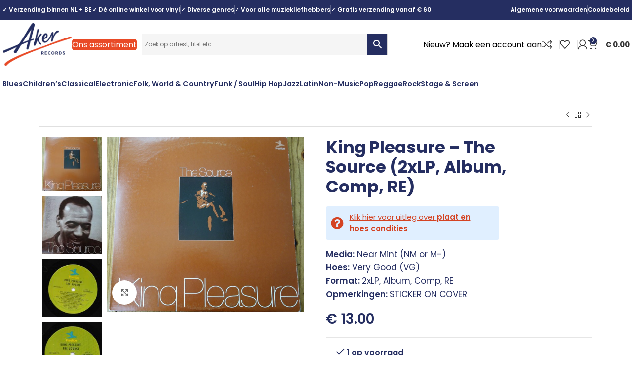

--- FILE ---
content_type: text/html; charset=UTF-8
request_url: https://akerrecords.nl/product/king-pleasure-the-source-2xlp-album-comp-re/
body_size: 50160
content:
<!DOCTYPE html>
<html lang="nl-NL" prefix="og: https://ogp.me/ns#">
<head><meta charset="UTF-8"><script>if(navigator.userAgent.match(/MSIE|Internet Explorer/i)||navigator.userAgent.match(/Trident\/7\..*?rv:11/i)){var href=document.location.href;if(!href.match(/[?&]nowprocket/)){if(href.indexOf("?")==-1){if(href.indexOf("#")==-1){document.location.href=href+"?nowprocket=1"}else{document.location.href=href.replace("#","?nowprocket=1#")}}else{if(href.indexOf("#")==-1){document.location.href=href+"&nowprocket=1"}else{document.location.href=href.replace("#","&nowprocket=1#")}}}}</script><script>(()=>{class RocketLazyLoadScripts{constructor(){this.v="2.0.3",this.userEvents=["keydown","keyup","mousedown","mouseup","mousemove","mouseover","mouseenter","mouseout","mouseleave","touchmove","touchstart","touchend","touchcancel","wheel","click","dblclick","input","visibilitychange"],this.attributeEvents=["onblur","onclick","oncontextmenu","ondblclick","onfocus","onmousedown","onmouseenter","onmouseleave","onmousemove","onmouseout","onmouseover","onmouseup","onmousewheel","onscroll","onsubmit"]}async t(){this.i(),this.o(),/iP(ad|hone)/.test(navigator.userAgent)&&this.h(),this.u(),this.l(this),this.m(),this.k(this),this.p(this),this._(),await Promise.all([this.R(),this.L()]),this.lastBreath=Date.now(),this.S(this),this.P(),this.D(),this.O(),this.M(),await this.C(this.delayedScripts.normal),await this.C(this.delayedScripts.defer),await this.C(this.delayedScripts.async),this.F("domReady"),await this.T(),await this.j(),await this.I(),this.F("windowLoad"),await this.A(),window.dispatchEvent(new Event("rocket-allScriptsLoaded")),this.everythingLoaded=!0,this.lastTouchEnd&&await new Promise((t=>setTimeout(t,500-Date.now()+this.lastTouchEnd))),this.H(),this.F("all"),this.U(),this.W()}i(){this.CSPIssue=sessionStorage.getItem("rocketCSPIssue"),document.addEventListener("securitypolicyviolation",(t=>{this.CSPIssue||"script-src-elem"!==t.violatedDirective||"data"!==t.blockedURI||(this.CSPIssue=!0,sessionStorage.setItem("rocketCSPIssue",!0))}),{isRocket:!0})}o(){window.addEventListener("pageshow",(t=>{this.persisted=t.persisted,this.realWindowLoadedFired=!0}),{isRocket:!0}),window.addEventListener("pagehide",(()=>{this.onFirstUserAction=null}),{isRocket:!0})}h(){let t;function e(e){t=e}window.addEventListener("touchstart",e,{isRocket:!0}),window.addEventListener("touchend",(function i(o){Math.abs(o.changedTouches[0].pageX-t.changedTouches[0].pageX)<10&&Math.abs(o.changedTouches[0].pageY-t.changedTouches[0].pageY)<10&&o.timeStamp-t.timeStamp<200&&(o.target.dispatchEvent(new PointerEvent("click",{target:o.target,bubbles:!0,cancelable:!0,detail:1})),event.preventDefault(),window.removeEventListener("touchstart",e,{isRocket:!0}),window.removeEventListener("touchend",i,{isRocket:!0}))}),{isRocket:!0})}q(t){this.userActionTriggered||("mousemove"!==t.type||this.firstMousemoveIgnored?"keyup"===t.type||"mouseover"===t.type||"mouseout"===t.type||(this.userActionTriggered=!0,this.onFirstUserAction&&this.onFirstUserAction()):this.firstMousemoveIgnored=!0),"click"===t.type&&t.preventDefault(),this.savedUserEvents.length>0&&(t.stopPropagation(),t.stopImmediatePropagation()),"touchstart"===this.lastEvent&&"touchend"===t.type&&(this.lastTouchEnd=Date.now()),"click"===t.type&&(this.lastTouchEnd=0),this.lastEvent=t.type,this.savedUserEvents.push(t)}u(){this.savedUserEvents=[],this.userEventHandler=this.q.bind(this),this.userEvents.forEach((t=>window.addEventListener(t,this.userEventHandler,{passive:!1,isRocket:!0})))}U(){this.userEvents.forEach((t=>window.removeEventListener(t,this.userEventHandler,{passive:!1,isRocket:!0}))),this.savedUserEvents.forEach((t=>{t.target.dispatchEvent(new window[t.constructor.name](t.type,t))}))}m(){this.eventsMutationObserver=new MutationObserver((t=>{const e="return false";for(const i of t){if("attributes"===i.type){const t=i.target.getAttribute(i.attributeName);t&&t!==e&&(i.target.setAttribute("data-rocket-"+i.attributeName,t),i.target["rocket"+i.attributeName]=new Function("event",t),i.target.setAttribute(i.attributeName,e))}"childList"===i.type&&i.addedNodes.forEach((t=>{if(t.nodeType===Node.ELEMENT_NODE)for(const i of t.attributes)this.attributeEvents.includes(i.name)&&i.value&&""!==i.value&&(t.setAttribute("data-rocket-"+i.name,i.value),t["rocket"+i.name]=new Function("event",i.value),t.setAttribute(i.name,e))}))}})),this.eventsMutationObserver.observe(document,{subtree:!0,childList:!0,attributeFilter:this.attributeEvents})}H(){this.eventsMutationObserver.disconnect(),this.attributeEvents.forEach((t=>{document.querySelectorAll("[data-rocket-"+t+"]").forEach((e=>{e.setAttribute(t,e.getAttribute("data-rocket-"+t)),e.removeAttribute("data-rocket-"+t)}))}))}k(t){Object.defineProperty(HTMLElement.prototype,"onclick",{get(){return this.rocketonclick||null},set(e){this.rocketonclick=e,this.setAttribute(t.everythingLoaded?"onclick":"data-rocket-onclick","this.rocketonclick(event)")}})}S(t){function e(e,i){let o=e[i];e[i]=null,Object.defineProperty(e,i,{get:()=>o,set(s){t.everythingLoaded?o=s:e["rocket"+i]=o=s}})}e(document,"onreadystatechange"),e(window,"onload"),e(window,"onpageshow");try{Object.defineProperty(document,"readyState",{get:()=>t.rocketReadyState,set(e){t.rocketReadyState=e},configurable:!0}),document.readyState="loading"}catch(t){console.log("WPRocket DJE readyState conflict, bypassing")}}l(t){this.originalAddEventListener=EventTarget.prototype.addEventListener,this.originalRemoveEventListener=EventTarget.prototype.removeEventListener,this.savedEventListeners=[],EventTarget.prototype.addEventListener=function(e,i,o){o&&o.isRocket||!t.B(e,this)&&!t.userEvents.includes(e)||t.B(e,this)&&!t.userActionTriggered||e.startsWith("rocket-")||t.everythingLoaded?t.originalAddEventListener.call(this,e,i,o):t.savedEventListeners.push({target:this,remove:!1,type:e,func:i,options:o})},EventTarget.prototype.removeEventListener=function(e,i,o){o&&o.isRocket||!t.B(e,this)&&!t.userEvents.includes(e)||t.B(e,this)&&!t.userActionTriggered||e.startsWith("rocket-")||t.everythingLoaded?t.originalRemoveEventListener.call(this,e,i,o):t.savedEventListeners.push({target:this,remove:!0,type:e,func:i,options:o})}}F(t){"all"===t&&(EventTarget.prototype.addEventListener=this.originalAddEventListener,EventTarget.prototype.removeEventListener=this.originalRemoveEventListener),this.savedEventListeners=this.savedEventListeners.filter((e=>{let i=e.type,o=e.target||window;return"domReady"===t&&"DOMContentLoaded"!==i&&"readystatechange"!==i||("windowLoad"===t&&"load"!==i&&"readystatechange"!==i&&"pageshow"!==i||(this.B(i,o)&&(i="rocket-"+i),e.remove?o.removeEventListener(i,e.func,e.options):o.addEventListener(i,e.func,e.options),!1))}))}p(t){let e;function i(e){return t.everythingLoaded?e:e.split(" ").map((t=>"load"===t||t.startsWith("load.")?"rocket-jquery-load":t)).join(" ")}function o(o){function s(e){const s=o.fn[e];o.fn[e]=o.fn.init.prototype[e]=function(){return this[0]===window&&t.userActionTriggered&&("string"==typeof arguments[0]||arguments[0]instanceof String?arguments[0]=i(arguments[0]):"object"==typeof arguments[0]&&Object.keys(arguments[0]).forEach((t=>{const e=arguments[0][t];delete arguments[0][t],arguments[0][i(t)]=e}))),s.apply(this,arguments),this}}if(o&&o.fn&&!t.allJQueries.includes(o)){const e={DOMContentLoaded:[],"rocket-DOMContentLoaded":[]};for(const t in e)document.addEventListener(t,(()=>{e[t].forEach((t=>t()))}),{isRocket:!0});o.fn.ready=o.fn.init.prototype.ready=function(i){function s(){parseInt(o.fn.jquery)>2?setTimeout((()=>i.bind(document)(o))):i.bind(document)(o)}return t.realDomReadyFired?!t.userActionTriggered||t.fauxDomReadyFired?s():e["rocket-DOMContentLoaded"].push(s):e.DOMContentLoaded.push(s),o([])},s("on"),s("one"),s("off"),t.allJQueries.push(o)}e=o}t.allJQueries=[],o(window.jQuery),Object.defineProperty(window,"jQuery",{get:()=>e,set(t){o(t)}})}P(){const t=new Map;document.write=document.writeln=function(e){const i=document.currentScript,o=document.createRange(),s=i.parentElement;let n=t.get(i);void 0===n&&(n=i.nextSibling,t.set(i,n));const c=document.createDocumentFragment();o.setStart(c,0),c.appendChild(o.createContextualFragment(e)),s.insertBefore(c,n)}}async R(){return new Promise((t=>{this.userActionTriggered?t():this.onFirstUserAction=t}))}async L(){return new Promise((t=>{document.addEventListener("DOMContentLoaded",(()=>{this.realDomReadyFired=!0,t()}),{isRocket:!0})}))}async I(){return this.realWindowLoadedFired?Promise.resolve():new Promise((t=>{window.addEventListener("load",t,{isRocket:!0})}))}M(){this.pendingScripts=[];this.scriptsMutationObserver=new MutationObserver((t=>{for(const e of t)e.addedNodes.forEach((t=>{"SCRIPT"!==t.tagName||t.noModule||t.isWPRocket||this.pendingScripts.push({script:t,promise:new Promise((e=>{const i=()=>{const i=this.pendingScripts.findIndex((e=>e.script===t));i>=0&&this.pendingScripts.splice(i,1),e()};t.addEventListener("load",i,{isRocket:!0}),t.addEventListener("error",i,{isRocket:!0}),setTimeout(i,1e3)}))})}))})),this.scriptsMutationObserver.observe(document,{childList:!0,subtree:!0})}async j(){await this.J(),this.pendingScripts.length?(await this.pendingScripts[0].promise,await this.j()):this.scriptsMutationObserver.disconnect()}D(){this.delayedScripts={normal:[],async:[],defer:[]},document.querySelectorAll("script[type$=rocketlazyloadscript]").forEach((t=>{t.hasAttribute("data-rocket-src")?t.hasAttribute("async")&&!1!==t.async?this.delayedScripts.async.push(t):t.hasAttribute("defer")&&!1!==t.defer||"module"===t.getAttribute("data-rocket-type")?this.delayedScripts.defer.push(t):this.delayedScripts.normal.push(t):this.delayedScripts.normal.push(t)}))}async _(){await this.L();let t=[];document.querySelectorAll("script[type$=rocketlazyloadscript][data-rocket-src]").forEach((e=>{let i=e.getAttribute("data-rocket-src");if(i&&!i.startsWith("data:")){i.startsWith("//")&&(i=location.protocol+i);try{const o=new URL(i).origin;o!==location.origin&&t.push({src:o,crossOrigin:e.crossOrigin||"module"===e.getAttribute("data-rocket-type")})}catch(t){}}})),t=[...new Map(t.map((t=>[JSON.stringify(t),t]))).values()],this.N(t,"preconnect")}async $(t){if(await this.G(),!0!==t.noModule||!("noModule"in HTMLScriptElement.prototype))return new Promise((e=>{let i;function o(){(i||t).setAttribute("data-rocket-status","executed"),e()}try{if(navigator.userAgent.includes("Firefox/")||""===navigator.vendor||this.CSPIssue)i=document.createElement("script"),[...t.attributes].forEach((t=>{let e=t.nodeName;"type"!==e&&("data-rocket-type"===e&&(e="type"),"data-rocket-src"===e&&(e="src"),i.setAttribute(e,t.nodeValue))})),t.text&&(i.text=t.text),t.nonce&&(i.nonce=t.nonce),i.hasAttribute("src")?(i.addEventListener("load",o,{isRocket:!0}),i.addEventListener("error",(()=>{i.setAttribute("data-rocket-status","failed-network"),e()}),{isRocket:!0}),setTimeout((()=>{i.isConnected||e()}),1)):(i.text=t.text,o()),i.isWPRocket=!0,t.parentNode.replaceChild(i,t);else{const i=t.getAttribute("data-rocket-type"),s=t.getAttribute("data-rocket-src");i?(t.type=i,t.removeAttribute("data-rocket-type")):t.removeAttribute("type"),t.addEventListener("load",o,{isRocket:!0}),t.addEventListener("error",(i=>{this.CSPIssue&&i.target.src.startsWith("data:")?(console.log("WPRocket: CSP fallback activated"),t.removeAttribute("src"),this.$(t).then(e)):(t.setAttribute("data-rocket-status","failed-network"),e())}),{isRocket:!0}),s?(t.fetchPriority="high",t.removeAttribute("data-rocket-src"),t.src=s):t.src="data:text/javascript;base64,"+window.btoa(unescape(encodeURIComponent(t.text)))}}catch(i){t.setAttribute("data-rocket-status","failed-transform"),e()}}));t.setAttribute("data-rocket-status","skipped")}async C(t){const e=t.shift();return e?(e.isConnected&&await this.$(e),this.C(t)):Promise.resolve()}O(){this.N([...this.delayedScripts.normal,...this.delayedScripts.defer,...this.delayedScripts.async],"preload")}N(t,e){this.trash=this.trash||[];let i=!0;var o=document.createDocumentFragment();t.forEach((t=>{const s=t.getAttribute&&t.getAttribute("data-rocket-src")||t.src;if(s&&!s.startsWith("data:")){const n=document.createElement("link");n.href=s,n.rel=e,"preconnect"!==e&&(n.as="script",n.fetchPriority=i?"high":"low"),t.getAttribute&&"module"===t.getAttribute("data-rocket-type")&&(n.crossOrigin=!0),t.crossOrigin&&(n.crossOrigin=t.crossOrigin),t.integrity&&(n.integrity=t.integrity),t.nonce&&(n.nonce=t.nonce),o.appendChild(n),this.trash.push(n),i=!1}})),document.head.appendChild(o)}W(){this.trash.forEach((t=>t.remove()))}async T(){try{document.readyState="interactive"}catch(t){}this.fauxDomReadyFired=!0;try{await this.G(),document.dispatchEvent(new Event("rocket-readystatechange")),await this.G(),document.rocketonreadystatechange&&document.rocketonreadystatechange(),await this.G(),document.dispatchEvent(new Event("rocket-DOMContentLoaded")),await this.G(),window.dispatchEvent(new Event("rocket-DOMContentLoaded"))}catch(t){console.error(t)}}async A(){try{document.readyState="complete"}catch(t){}try{await this.G(),document.dispatchEvent(new Event("rocket-readystatechange")),await this.G(),document.rocketonreadystatechange&&document.rocketonreadystatechange(),await this.G(),window.dispatchEvent(new Event("rocket-load")),await this.G(),window.rocketonload&&window.rocketonload(),await this.G(),this.allJQueries.forEach((t=>t(window).trigger("rocket-jquery-load"))),await this.G();const t=new Event("rocket-pageshow");t.persisted=this.persisted,window.dispatchEvent(t),await this.G(),window.rocketonpageshow&&window.rocketonpageshow({persisted:this.persisted})}catch(t){console.error(t)}}async G(){Date.now()-this.lastBreath>45&&(await this.J(),this.lastBreath=Date.now())}async J(){return document.hidden?new Promise((t=>setTimeout(t))):new Promise((t=>requestAnimationFrame(t)))}B(t,e){return e===document&&"readystatechange"===t||(e===document&&"DOMContentLoaded"===t||(e===window&&"DOMContentLoaded"===t||(e===window&&"load"===t||e===window&&"pageshow"===t)))}static run(){(new RocketLazyLoadScripts).t()}}RocketLazyLoadScripts.run()})();</script>
	
	<link rel="profile" href="https://gmpg.org/xfn/11">
	<link rel="pingback" href="https://akerrecords.nl/xmlrpc.php">

	<script type="rocketlazyloadscript" data-rocket-type="text/javascript" data-cookieconsent="ignore">
	window.dataLayer = window.dataLayer || [];

	function gtag() {
		dataLayer.push(arguments);
	}

	gtag("consent", "default", {
		ad_personalization: "denied",
		ad_storage: "denied",
		ad_user_data: "denied",
		analytics_storage: "denied",
		functionality_storage: "denied",
		personalization_storage: "denied",
		security_storage: "granted",
		wait_for_update: 500,
	});
	gtag("set", "ads_data_redaction", true);
	</script>
<script type="text/javascript"
		id="Cookiebot"
		src="https://consent.cookiebot.com/uc.js"
		data-implementation="wp"
		data-cbid="028d8860-1d26-45ac-ae0f-e71b60bf1ba5"
							data-blockingmode="auto"
	></script>
<script type="text/javascript">
/* <![CDATA[ */
window.JetpackScriptData = {"site":{"icon":"https://i0.wp.com/akerrecords.nl/wp-content/uploads/2023/04/cropped-logo-favicon-1.png?w=64\u0026ssl=1","title":"akerrecords.nl","host":"unknown","is_wpcom_platform":false}};
/* ]]> */
</script>
	<style>img:is([sizes="auto" i], [sizes^="auto," i]) { contain-intrinsic-size: 3000px 1500px }</style>
	<script type="rocketlazyloadscript">window._wca = window._wca || [];</script>

<!-- Search Engine Optimization door Rank Math - https://rankmath.com/ -->
<title>King Pleasure - The Source (2xLP, Album, Comp, RE) - akerrecords.nl</title>
<meta name="description" content="Media:&nbsp;Near Mint (NM or M-) Hoes:&nbsp;Very Good (VG) Format: 2xLP, Album, Comp, RE Opmerkingen:&nbsp;STICKER ON COVER"/>
<meta name="robots" content="index, follow, max-snippet:-1, max-video-preview:-1, max-image-preview:large"/>
<link rel="canonical" href="https://akerrecords.nl/product/king-pleasure-the-source-2xlp-album-comp-re/" />
<meta property="og:locale" content="nl_NL" />
<meta property="og:type" content="product" />
<meta property="og:title" content="King Pleasure - The Source (2xLP, Album, Comp, RE) - akerrecords.nl" />
<meta property="og:description" content="Media:&nbsp;Near Mint (NM or M-) Hoes:&nbsp;Very Good (VG) Format: 2xLP, Album, Comp, RE Opmerkingen:&nbsp;STICKER ON COVER" />
<meta property="og:url" content="https://akerrecords.nl/product/king-pleasure-the-source-2xlp-album-comp-re/" />
<meta property="og:site_name" content="akerrecords.nl" />
<meta property="og:updated_time" content="2025-05-16T03:38:52+02:00" />
<meta property="og:image" content="https://akerrecords.nl/wp-content/uploads/2025/05/14459036-090514276334888b459c36334888b459c516643872116334888b459c8.jpeg" />
<meta property="og:image:secure_url" content="https://akerrecords.nl/wp-content/uploads/2025/05/14459036-090514276334888b459c36334888b459c516643872116334888b459c8.jpeg" />
<meta property="og:image:width" content="599" />
<meta property="og:image:height" content="535" />
<meta property="og:image:alt" content="King Pleasure &#8211; The Source (2xLP, Album, Comp, RE)" />
<meta property="og:image:type" content="image/jpeg" />
<meta property="product:price:amount" content="13" />
<meta property="product:price:currency" content="EUR" />
<meta property="product:availability" content="instock" />
<meta name="twitter:card" content="summary_large_image" />
<meta name="twitter:title" content="King Pleasure - The Source (2xLP, Album, Comp, RE) - akerrecords.nl" />
<meta name="twitter:description" content="Media:&nbsp;Near Mint (NM or M-) Hoes:&nbsp;Very Good (VG) Format: 2xLP, Album, Comp, RE Opmerkingen:&nbsp;STICKER ON COVER" />
<meta name="twitter:image" content="https://akerrecords.nl/wp-content/uploads/2025/05/14459036-090514276334888b459c36334888b459c516643872116334888b459c8.jpeg" />
<meta name="twitter:label1" content="Prijs" />
<meta name="twitter:data1" content="&euro;&nbsp;13.00" />
<meta name="twitter:label2" content="Beschikbaarheid" />
<meta name="twitter:data2" content="&lt;span&gt;1 op voorraad&lt;/span&gt;" />
<script type="application/ld+json" class="rank-math-schema">{"@context":"https://schema.org","@graph":[{"@type":"Organization","@id":"https://akerrecords.nl/#organization","name":"akerrecords.nl","url":"https://akerrecords.nl"},{"@type":"WebSite","@id":"https://akerrecords.nl/#website","url":"https://akerrecords.nl","name":"akerrecords.nl","publisher":{"@id":"https://akerrecords.nl/#organization"},"inLanguage":"nl-NL"},{"@type":"ImageObject","@id":"https://akerrecords.nl/wp-content/uploads/2025/05/14459036-090514276334888b459c36334888b459c516643872116334888b459c8.jpeg","url":"https://akerrecords.nl/wp-content/uploads/2025/05/14459036-090514276334888b459c36334888b459c516643872116334888b459c8.jpeg","width":"599","height":"535","inLanguage":"nl-NL"},{"@type":"BreadcrumbList","@id":"https://akerrecords.nl/product/king-pleasure-the-source-2xlp-album-comp-re/#breadcrumb","itemListElement":[{"@type":"ListItem","position":"1","item":{"@id":"https://akerrecords.nl","name":"Home"}},{"@type":"ListItem","position":"2","item":{"@id":"https://akerrecords.nl/product/king-pleasure-the-source-2xlp-album-comp-re/","name":"King Pleasure &#8211; The Source (2xLP, Album, Comp, RE)"}}]},{"@type":"ItemPage","@id":"https://akerrecords.nl/product/king-pleasure-the-source-2xlp-album-comp-re/#webpage","url":"https://akerrecords.nl/product/king-pleasure-the-source-2xlp-album-comp-re/","name":"King Pleasure - The Source (2xLP, Album, Comp, RE) - akerrecords.nl","datePublished":"2025-05-16T03:38:45+02:00","dateModified":"2025-05-16T03:38:52+02:00","isPartOf":{"@id":"https://akerrecords.nl/#website"},"primaryImageOfPage":{"@id":"https://akerrecords.nl/wp-content/uploads/2025/05/14459036-090514276334888b459c36334888b459c516643872116334888b459c8.jpeg"},"inLanguage":"nl-NL","breadcrumb":{"@id":"https://akerrecords.nl/product/king-pleasure-the-source-2xlp-album-comp-re/#breadcrumb"}},{"@type":"Product","name":"King Pleasure - The Source (2xLP, Album, Comp, RE) - akerrecords.nl","description":"Media:&nbsp;Near Mint (NM or M-) Hoes:&nbsp;Very Good (VG) Format: 2xLP, Album, Comp, RE Opmerkingen:&nbsp;STICKER ON COVER","sku":"3658018203","category":"Jazz","mainEntityOfPage":{"@id":"https://akerrecords.nl/product/king-pleasure-the-source-2xlp-album-comp-re/#webpage"},"weight":{"@type":"QuantitativeValue","unitCode":"KGM","value":"0.46"},"image":[{"@type":"ImageObject","url":"https://akerrecords.nl/wp-content/uploads/2025/05/14459036-090514276334888b459c36334888b459c516643872116334888b459c8.jpeg","height":"535","width":"599"},{"@type":"ImageObject","url":"https://akerrecords.nl/wp-content/uploads/2025/05/14459036-152507366334888bd0a5e6334888bd0a5f16643872116334888bd0a64.jpeg","height":"580","width":"600"},{"@type":"ImageObject","url":"https://akerrecords.nl/wp-content/uploads/2025/05/14459036-280756526334888c647076334888c6470816643872126334888c6470d.jpeg","height":"575","width":"600"},{"@type":"ImageObject","url":"https://akerrecords.nl/wp-content/uploads/2025/05/14459036-381312096334888d2d29b6334888d2d29c16643872136334888d2d2a0.jpeg","height":"616","width":"599"},{"@type":"ImageObject","url":"https://akerrecords.nl/wp-content/uploads/2025/05/14459036-476038246334888da06c86334888da06ca16643872136334888da06ce.jpeg","height":"592","width":"600"}],"offers":{"@type":"Offer","price":"13.00","priceCurrency":"EUR","priceValidUntil":"2027-12-31","availability":"https://schema.org/InStock","itemCondition":"NewCondition","url":"https://akerrecords.nl/product/king-pleasure-the-source-2xlp-album-comp-re/","seller":{"@type":"Organization","@id":"https://akerrecords.nl/","name":"akerrecords.nl","url":"https://akerrecords.nl","logo":""},"priceSpecification":{"price":"13","priceCurrency":"EUR","valueAddedTaxIncluded":"false"}},"additionalProperty":[{"@type":"PropertyValue","name":"pa_locatie","value":"11-O-1938"},{"@type":"PropertyValue","name":"pa_soort-media","value":"2xLP, Album, Comp, RE"},{"@type":"PropertyValue","name":"pa_condition-sleeve","value":"Very Good (VG)"},{"@type":"PropertyValue","name":"pa_condition-media","value":"Near Mint (NM or M-)"}],"@id":"https://akerrecords.nl/product/king-pleasure-the-source-2xlp-album-comp-re/#richSnippet"}]}</script>
<!-- /Rank Math WordPress SEO plugin -->

<link rel='dns-prefetch' href='//www.googletagmanager.com' />
<link rel='dns-prefetch' href='//stats.wp.com' />
<link rel='dns-prefetch' href='//fonts.googleapis.com' />
<link rel="alternate" type="application/rss+xml" title="akerrecords.nl &raquo; feed" href="https://akerrecords.nl/feed/" />
<link rel="alternate" type="application/rss+xml" title="akerrecords.nl &raquo; reacties feed" href="https://akerrecords.nl/comments/feed/" />
<link rel='stylesheet' id='bootstrap-css' href='https://akerrecords.nl/wp-content/themes/woodmart/css/bootstrap-light.min.css?ver=7.4.3' type='text/css' media='all' />
<link rel='stylesheet' id='woodmart-style-css' href='https://akerrecords.nl/wp-content/themes/woodmart/css/parts/base.min.css?ver=7.4.3' type='text/css' media='all' />
<link rel='stylesheet' id='wd-widget-price-filter-css' href='https://akerrecords.nl/wp-content/themes/woodmart/css/parts/woo-widget-price-filter.min.css?ver=7.4.3' type='text/css' media='all' />
<link rel='stylesheet' id='wp-block-library-css' href='https://akerrecords.nl/wp-includes/css/dist/block-library/style.min.css?ver=6.8.1' type='text/css' media='all' />
<style id='classic-theme-styles-inline-css' type='text/css'>
/*! This file is auto-generated */
.wp-block-button__link{color:#fff;background-color:#32373c;border-radius:9999px;box-shadow:none;text-decoration:none;padding:calc(.667em + 2px) calc(1.333em + 2px);font-size:1.125em}.wp-block-file__button{background:#32373c;color:#fff;text-decoration:none}
</style>
<style id='safe-svg-svg-icon-style-inline-css' type='text/css'>
.safe-svg-cover{text-align:center}.safe-svg-cover .safe-svg-inside{display:inline-block;max-width:100%}.safe-svg-cover svg{height:100%;max-height:100%;max-width:100%;width:100%}

</style>
<link rel='stylesheet' id='mediaelement-css' href='https://akerrecords.nl/wp-includes/js/mediaelement/mediaelementplayer-legacy.min.css?ver=4.2.17' type='text/css' media='all' />
<link rel='stylesheet' id='wp-mediaelement-css' href='https://akerrecords.nl/wp-includes/js/mediaelement/wp-mediaelement.min.css?ver=6.8.1' type='text/css' media='all' />
<style id='jetpack-sharing-buttons-style-inline-css' type='text/css'>
.jetpack-sharing-buttons__services-list{display:flex;flex-direction:row;flex-wrap:wrap;gap:0;list-style-type:none;margin:5px;padding:0}.jetpack-sharing-buttons__services-list.has-small-icon-size{font-size:12px}.jetpack-sharing-buttons__services-list.has-normal-icon-size{font-size:16px}.jetpack-sharing-buttons__services-list.has-large-icon-size{font-size:24px}.jetpack-sharing-buttons__services-list.has-huge-icon-size{font-size:36px}@media print{.jetpack-sharing-buttons__services-list{display:none!important}}.editor-styles-wrapper .wp-block-jetpack-sharing-buttons{gap:0;padding-inline-start:0}ul.jetpack-sharing-buttons__services-list.has-background{padding:1.25em 2.375em}
</style>
<style id='global-styles-inline-css' type='text/css'>
:root{--wp--preset--aspect-ratio--square: 1;--wp--preset--aspect-ratio--4-3: 4/3;--wp--preset--aspect-ratio--3-4: 3/4;--wp--preset--aspect-ratio--3-2: 3/2;--wp--preset--aspect-ratio--2-3: 2/3;--wp--preset--aspect-ratio--16-9: 16/9;--wp--preset--aspect-ratio--9-16: 9/16;--wp--preset--color--black: #000000;--wp--preset--color--cyan-bluish-gray: #abb8c3;--wp--preset--color--white: #ffffff;--wp--preset--color--pale-pink: #f78da7;--wp--preset--color--vivid-red: #cf2e2e;--wp--preset--color--luminous-vivid-orange: #ff6900;--wp--preset--color--luminous-vivid-amber: #fcb900;--wp--preset--color--light-green-cyan: #7bdcb5;--wp--preset--color--vivid-green-cyan: #00d084;--wp--preset--color--pale-cyan-blue: #8ed1fc;--wp--preset--color--vivid-cyan-blue: #0693e3;--wp--preset--color--vivid-purple: #9b51e0;--wp--preset--gradient--vivid-cyan-blue-to-vivid-purple: linear-gradient(135deg,rgba(6,147,227,1) 0%,rgb(155,81,224) 100%);--wp--preset--gradient--light-green-cyan-to-vivid-green-cyan: linear-gradient(135deg,rgb(122,220,180) 0%,rgb(0,208,130) 100%);--wp--preset--gradient--luminous-vivid-amber-to-luminous-vivid-orange: linear-gradient(135deg,rgba(252,185,0,1) 0%,rgba(255,105,0,1) 100%);--wp--preset--gradient--luminous-vivid-orange-to-vivid-red: linear-gradient(135deg,rgba(255,105,0,1) 0%,rgb(207,46,46) 100%);--wp--preset--gradient--very-light-gray-to-cyan-bluish-gray: linear-gradient(135deg,rgb(238,238,238) 0%,rgb(169,184,195) 100%);--wp--preset--gradient--cool-to-warm-spectrum: linear-gradient(135deg,rgb(74,234,220) 0%,rgb(151,120,209) 20%,rgb(207,42,186) 40%,rgb(238,44,130) 60%,rgb(251,105,98) 80%,rgb(254,248,76) 100%);--wp--preset--gradient--blush-light-purple: linear-gradient(135deg,rgb(255,206,236) 0%,rgb(152,150,240) 100%);--wp--preset--gradient--blush-bordeaux: linear-gradient(135deg,rgb(254,205,165) 0%,rgb(254,45,45) 50%,rgb(107,0,62) 100%);--wp--preset--gradient--luminous-dusk: linear-gradient(135deg,rgb(255,203,112) 0%,rgb(199,81,192) 50%,rgb(65,88,208) 100%);--wp--preset--gradient--pale-ocean: linear-gradient(135deg,rgb(255,245,203) 0%,rgb(182,227,212) 50%,rgb(51,167,181) 100%);--wp--preset--gradient--electric-grass: linear-gradient(135deg,rgb(202,248,128) 0%,rgb(113,206,126) 100%);--wp--preset--gradient--midnight: linear-gradient(135deg,rgb(2,3,129) 0%,rgb(40,116,252) 100%);--wp--preset--font-size--small: 13px;--wp--preset--font-size--medium: 20px;--wp--preset--font-size--large: 36px;--wp--preset--font-size--x-large: 42px;--wp--preset--spacing--20: 0.44rem;--wp--preset--spacing--30: 0.67rem;--wp--preset--spacing--40: 1rem;--wp--preset--spacing--50: 1.5rem;--wp--preset--spacing--60: 2.25rem;--wp--preset--spacing--70: 3.38rem;--wp--preset--spacing--80: 5.06rem;--wp--preset--shadow--natural: 6px 6px 9px rgba(0, 0, 0, 0.2);--wp--preset--shadow--deep: 12px 12px 50px rgba(0, 0, 0, 0.4);--wp--preset--shadow--sharp: 6px 6px 0px rgba(0, 0, 0, 0.2);--wp--preset--shadow--outlined: 6px 6px 0px -3px rgba(255, 255, 255, 1), 6px 6px rgba(0, 0, 0, 1);--wp--preset--shadow--crisp: 6px 6px 0px rgba(0, 0, 0, 1);}:where(.is-layout-flex){gap: 0.5em;}:where(.is-layout-grid){gap: 0.5em;}body .is-layout-flex{display: flex;}.is-layout-flex{flex-wrap: wrap;align-items: center;}.is-layout-flex > :is(*, div){margin: 0;}body .is-layout-grid{display: grid;}.is-layout-grid > :is(*, div){margin: 0;}:where(.wp-block-columns.is-layout-flex){gap: 2em;}:where(.wp-block-columns.is-layout-grid){gap: 2em;}:where(.wp-block-post-template.is-layout-flex){gap: 1.25em;}:where(.wp-block-post-template.is-layout-grid){gap: 1.25em;}.has-black-color{color: var(--wp--preset--color--black) !important;}.has-cyan-bluish-gray-color{color: var(--wp--preset--color--cyan-bluish-gray) !important;}.has-white-color{color: var(--wp--preset--color--white) !important;}.has-pale-pink-color{color: var(--wp--preset--color--pale-pink) !important;}.has-vivid-red-color{color: var(--wp--preset--color--vivid-red) !important;}.has-luminous-vivid-orange-color{color: var(--wp--preset--color--luminous-vivid-orange) !important;}.has-luminous-vivid-amber-color{color: var(--wp--preset--color--luminous-vivid-amber) !important;}.has-light-green-cyan-color{color: var(--wp--preset--color--light-green-cyan) !important;}.has-vivid-green-cyan-color{color: var(--wp--preset--color--vivid-green-cyan) !important;}.has-pale-cyan-blue-color{color: var(--wp--preset--color--pale-cyan-blue) !important;}.has-vivid-cyan-blue-color{color: var(--wp--preset--color--vivid-cyan-blue) !important;}.has-vivid-purple-color{color: var(--wp--preset--color--vivid-purple) !important;}.has-black-background-color{background-color: var(--wp--preset--color--black) !important;}.has-cyan-bluish-gray-background-color{background-color: var(--wp--preset--color--cyan-bluish-gray) !important;}.has-white-background-color{background-color: var(--wp--preset--color--white) !important;}.has-pale-pink-background-color{background-color: var(--wp--preset--color--pale-pink) !important;}.has-vivid-red-background-color{background-color: var(--wp--preset--color--vivid-red) !important;}.has-luminous-vivid-orange-background-color{background-color: var(--wp--preset--color--luminous-vivid-orange) !important;}.has-luminous-vivid-amber-background-color{background-color: var(--wp--preset--color--luminous-vivid-amber) !important;}.has-light-green-cyan-background-color{background-color: var(--wp--preset--color--light-green-cyan) !important;}.has-vivid-green-cyan-background-color{background-color: var(--wp--preset--color--vivid-green-cyan) !important;}.has-pale-cyan-blue-background-color{background-color: var(--wp--preset--color--pale-cyan-blue) !important;}.has-vivid-cyan-blue-background-color{background-color: var(--wp--preset--color--vivid-cyan-blue) !important;}.has-vivid-purple-background-color{background-color: var(--wp--preset--color--vivid-purple) !important;}.has-black-border-color{border-color: var(--wp--preset--color--black) !important;}.has-cyan-bluish-gray-border-color{border-color: var(--wp--preset--color--cyan-bluish-gray) !important;}.has-white-border-color{border-color: var(--wp--preset--color--white) !important;}.has-pale-pink-border-color{border-color: var(--wp--preset--color--pale-pink) !important;}.has-vivid-red-border-color{border-color: var(--wp--preset--color--vivid-red) !important;}.has-luminous-vivid-orange-border-color{border-color: var(--wp--preset--color--luminous-vivid-orange) !important;}.has-luminous-vivid-amber-border-color{border-color: var(--wp--preset--color--luminous-vivid-amber) !important;}.has-light-green-cyan-border-color{border-color: var(--wp--preset--color--light-green-cyan) !important;}.has-vivid-green-cyan-border-color{border-color: var(--wp--preset--color--vivid-green-cyan) !important;}.has-pale-cyan-blue-border-color{border-color: var(--wp--preset--color--pale-cyan-blue) !important;}.has-vivid-cyan-blue-border-color{border-color: var(--wp--preset--color--vivid-cyan-blue) !important;}.has-vivid-purple-border-color{border-color: var(--wp--preset--color--vivid-purple) !important;}.has-vivid-cyan-blue-to-vivid-purple-gradient-background{background: var(--wp--preset--gradient--vivid-cyan-blue-to-vivid-purple) !important;}.has-light-green-cyan-to-vivid-green-cyan-gradient-background{background: var(--wp--preset--gradient--light-green-cyan-to-vivid-green-cyan) !important;}.has-luminous-vivid-amber-to-luminous-vivid-orange-gradient-background{background: var(--wp--preset--gradient--luminous-vivid-amber-to-luminous-vivid-orange) !important;}.has-luminous-vivid-orange-to-vivid-red-gradient-background{background: var(--wp--preset--gradient--luminous-vivid-orange-to-vivid-red) !important;}.has-very-light-gray-to-cyan-bluish-gray-gradient-background{background: var(--wp--preset--gradient--very-light-gray-to-cyan-bluish-gray) !important;}.has-cool-to-warm-spectrum-gradient-background{background: var(--wp--preset--gradient--cool-to-warm-spectrum) !important;}.has-blush-light-purple-gradient-background{background: var(--wp--preset--gradient--blush-light-purple) !important;}.has-blush-bordeaux-gradient-background{background: var(--wp--preset--gradient--blush-bordeaux) !important;}.has-luminous-dusk-gradient-background{background: var(--wp--preset--gradient--luminous-dusk) !important;}.has-pale-ocean-gradient-background{background: var(--wp--preset--gradient--pale-ocean) !important;}.has-electric-grass-gradient-background{background: var(--wp--preset--gradient--electric-grass) !important;}.has-midnight-gradient-background{background: var(--wp--preset--gradient--midnight) !important;}.has-small-font-size{font-size: var(--wp--preset--font-size--small) !important;}.has-medium-font-size{font-size: var(--wp--preset--font-size--medium) !important;}.has-large-font-size{font-size: var(--wp--preset--font-size--large) !important;}.has-x-large-font-size{font-size: var(--wp--preset--font-size--x-large) !important;}
:where(.wp-block-post-template.is-layout-flex){gap: 1.25em;}:where(.wp-block-post-template.is-layout-grid){gap: 1.25em;}
:where(.wp-block-columns.is-layout-flex){gap: 2em;}:where(.wp-block-columns.is-layout-grid){gap: 2em;}
:root :where(.wp-block-pullquote){font-size: 1.5em;line-height: 1.6;}
</style>
<link data-minify="1" rel='stylesheet' id='GLS_style-css' href='https://akerrecords.nl/wp-content/cache/min/1/wp-content/plugins/GLS-for-woocommerce/assets/css/GLS.css?ver=1767863245' type='text/css' media='all' />
<style id='woocommerce-inline-inline-css' type='text/css'>
.woocommerce form .form-row .required { visibility: visible; }
</style>
<link rel='stylesheet' id='aws-style-css' href='https://akerrecords.nl/wp-content/plugins/advanced-woo-search/assets/css/common.min.css?ver=3.03' type='text/css' media='all' />
<link data-minify="1" rel='stylesheet' id='brands-styles-css' href='https://akerrecords.nl/wp-content/cache/min/1/wp-content/plugins/woocommerce/assets/css/brands.css?ver=1767863245' type='text/css' media='all' />
<link rel='stylesheet' id='elementor-frontend-css' href='https://akerrecords.nl/wp-content/plugins/elementor/assets/css/frontend.min.css?ver=3.30.1' type='text/css' media='all' />
<link rel='stylesheet' id='widget-image-css' href='https://akerrecords.nl/wp-content/plugins/elementor/assets/css/widget-image.min.css?ver=3.30.1' type='text/css' media='all' />
<link rel='stylesheet' id='widget-heading-css' href='https://akerrecords.nl/wp-content/plugins/elementor/assets/css/widget-heading.min.css?ver=3.30.1' type='text/css' media='all' />
<link rel='stylesheet' id='widget-icon-list-css' href='https://akerrecords.nl/wp-content/plugins/elementor/assets/css/widget-icon-list.min.css?ver=3.30.1' type='text/css' media='all' />
<link data-minify="1" rel='stylesheet' id='elementor-icons-css' href='https://akerrecords.nl/wp-content/cache/min/1/wp-content/plugins/elementor/assets/lib/eicons/css/elementor-icons.min.css?ver=1767863245' type='text/css' media='all' />
<link data-minify="1" rel='stylesheet' id='elementor-post-6-css' href='https://akerrecords.nl/wp-content/cache/min/1/wp-content/uploads/elementor/css/post-6.css?ver=1767863245' type='text/css' media='all' />
<link data-minify="1" rel='stylesheet' id='elementor-post-75039-css' href='https://akerrecords.nl/wp-content/cache/min/1/wp-content/uploads/elementor/css/post-75039.css?ver=1767863245' type='text/css' media='all' />
<style id='akismet-widget-style-inline-css' type='text/css'>

			.a-stats {
				--akismet-color-mid-green: #357b49;
				--akismet-color-white: #fff;
				--akismet-color-light-grey: #f6f7f7;

				max-width: 350px;
				width: auto;
			}

			.a-stats * {
				all: unset;
				box-sizing: border-box;
			}

			.a-stats strong {
				font-weight: 600;
			}

			.a-stats a.a-stats__link,
			.a-stats a.a-stats__link:visited,
			.a-stats a.a-stats__link:active {
				background: var(--akismet-color-mid-green);
				border: none;
				box-shadow: none;
				border-radius: 8px;
				color: var(--akismet-color-white);
				cursor: pointer;
				display: block;
				font-family: -apple-system, BlinkMacSystemFont, 'Segoe UI', 'Roboto', 'Oxygen-Sans', 'Ubuntu', 'Cantarell', 'Helvetica Neue', sans-serif;
				font-weight: 500;
				padding: 12px;
				text-align: center;
				text-decoration: none;
				transition: all 0.2s ease;
			}

			/* Extra specificity to deal with TwentyTwentyOne focus style */
			.widget .a-stats a.a-stats__link:focus {
				background: var(--akismet-color-mid-green);
				color: var(--akismet-color-white);
				text-decoration: none;
			}

			.a-stats a.a-stats__link:hover {
				filter: brightness(110%);
				box-shadow: 0 4px 12px rgba(0, 0, 0, 0.06), 0 0 2px rgba(0, 0, 0, 0.16);
			}

			.a-stats .count {
				color: var(--akismet-color-white);
				display: block;
				font-size: 1.5em;
				line-height: 1.4;
				padding: 0 13px;
				white-space: nowrap;
			}
		
</style>
<link rel='stylesheet' id='popup-maker-site-css' href='https://akerrecords.nl/wp-content/plugins/popup-maker/assets/css/pum-site.min.css?ver=1.20.5' type='text/css' media='all' />
<style id='popup-maker-site-inline-css' type='text/css'>
/* Popup Google Fonts */
@import url('//fonts.googleapis.com/css?family=Montserrat:100');

/* Popup Theme 2220652: Aker popup */
.pum-theme-2220652, .pum-theme-aker-popup { background-color: rgba( 10, 10, 10, 0.60 ) } 
.pum-theme-2220652 .pum-container, .pum-theme-aker-popup .pum-container { padding: 18px; border-radius: 3px; border: 3px solid #252e61; box-shadow: 0px 0px 30px 0px rgba( 2, 2, 2, 1.00 ); background-color: rgba( 249, 249, 249, 1.00 ) } 
.pum-theme-2220652 .pum-title, .pum-theme-aker-popup .pum-title { color: #252e61; text-align: left; text-shadow: 0px 0px 0px rgba( 2, 2, 2, 0.23 ); font-family: inherit; font-weight: 600; font-size: 23px; line-height: 36px } 
.pum-theme-2220652 .pum-content, .pum-theme-aker-popup .pum-content { color: #252e61; font-family: inherit; font-weight: 400 } 
.pum-theme-2220652 .pum-content + .pum-close, .pum-theme-aker-popup .pum-content + .pum-close { position: absolute; height: 26px; width: 26px; left: auto; right: -13px; bottom: auto; top: -13px; padding: 1px; color: #ffffff; font-family: Arial; font-weight: 400; font-size: 24px; line-height: 23px; border: 2px solid #ffffff; border-radius: 26px; box-shadow: 0px 0px 15px 1px rgba( 2, 2, 2, 0.75 ); text-shadow: 0px 0px 0px rgba( 0, 0, 0, 0.23 ); background-color: rgba( 10, 0, 0, 1.00 ) } 

/* Popup Theme 2220639: Default Theme */
.pum-theme-2220639, .pum-theme-default-theme { background-color: rgba( 255, 255, 255, 1.00 ) } 
.pum-theme-2220639 .pum-container, .pum-theme-default-theme .pum-container { padding: 18px; border-radius: 0px; border: 1px none #000000; box-shadow: 1px 1px 3px 0px rgba( 2, 2, 2, 0.23 ); background-color: rgba( 249, 249, 249, 1.00 ) } 
.pum-theme-2220639 .pum-title, .pum-theme-default-theme .pum-title { color: #000000; text-align: left; text-shadow: 0px 0px 0px rgba( 2, 2, 2, 0.23 ); font-family: inherit; font-weight: 400; font-size: 32px; font-style: normal; line-height: 36px } 
.pum-theme-2220639 .pum-content, .pum-theme-default-theme .pum-content { color: #8c8c8c; font-family: inherit; font-weight: 400; font-style: inherit } 
.pum-theme-2220639 .pum-content + .pum-close, .pum-theme-default-theme .pum-content + .pum-close { position: absolute; height: auto; width: auto; left: auto; right: 0px; bottom: auto; top: 0px; padding: 8px; color: #ffffff; font-family: inherit; font-weight: 400; font-size: 12px; font-style: inherit; line-height: 36px; border: 1px none #ffffff; border-radius: 0px; box-shadow: 1px 1px 3px 0px rgba( 2, 2, 2, 0.23 ); text-shadow: 0px 0px 0px rgba( 0, 0, 0, 0.23 ); background-color: rgba( 0, 183, 205, 1.00 ) } 

/* Popup Theme 2220640: Light Box */
.pum-theme-2220640, .pum-theme-lightbox { background-color: rgba( 0, 0, 0, 0.60 ) } 
.pum-theme-2220640 .pum-container, .pum-theme-lightbox .pum-container { padding: 18px; border-radius: 3px; border: 8px solid #000000; box-shadow: 0px 0px 30px 0px rgba( 2, 2, 2, 1.00 ); background-color: rgba( 255, 255, 255, 1.00 ) } 
.pum-theme-2220640 .pum-title, .pum-theme-lightbox .pum-title { color: #000000; text-align: left; text-shadow: 0px 0px 0px rgba( 2, 2, 2, 0.23 ); font-family: inherit; font-weight: 100; font-size: 32px; line-height: 36px } 
.pum-theme-2220640 .pum-content, .pum-theme-lightbox .pum-content { color: #000000; font-family: inherit; font-weight: 100 } 
.pum-theme-2220640 .pum-content + .pum-close, .pum-theme-lightbox .pum-content + .pum-close { position: absolute; height: 26px; width: 26px; left: auto; right: -13px; bottom: auto; top: -13px; padding: 0px; color: #ffffff; font-family: Arial; font-weight: 100; font-size: 24px; line-height: 24px; border: 2px solid #ffffff; border-radius: 26px; box-shadow: 0px 0px 15px 1px rgba( 2, 2, 2, 0.75 ); text-shadow: 0px 0px 0px rgba( 0, 0, 0, 0.23 ); background-color: rgba( 0, 0, 0, 1.00 ) } 

/* Popup Theme 2220641: Enterprise Blue */
.pum-theme-2220641, .pum-theme-enterprise-blue { background-color: rgba( 0, 0, 0, 0.70 ) } 
.pum-theme-2220641 .pum-container, .pum-theme-enterprise-blue .pum-container { padding: 28px; border-radius: 5px; border: 1px none #000000; box-shadow: 0px 10px 25px 4px rgba( 2, 2, 2, 0.50 ); background-color: rgba( 255, 255, 255, 1.00 ) } 
.pum-theme-2220641 .pum-title, .pum-theme-enterprise-blue .pum-title { color: #315b7c; text-align: left; text-shadow: 0px 0px 0px rgba( 2, 2, 2, 0.23 ); font-family: inherit; font-weight: 100; font-size: 34px; line-height: 36px } 
.pum-theme-2220641 .pum-content, .pum-theme-enterprise-blue .pum-content { color: #2d2d2d; font-family: inherit; font-weight: 100 } 
.pum-theme-2220641 .pum-content + .pum-close, .pum-theme-enterprise-blue .pum-content + .pum-close { position: absolute; height: 28px; width: 28px; left: auto; right: 8px; bottom: auto; top: 8px; padding: 4px; color: #ffffff; font-family: Times New Roman; font-weight: 100; font-size: 20px; line-height: 20px; border: 1px none #ffffff; border-radius: 42px; box-shadow: 0px 0px 0px 0px rgba( 2, 2, 2, 0.23 ); text-shadow: 0px 0px 0px rgba( 0, 0, 0, 0.23 ); background-color: rgba( 49, 91, 124, 1.00 ) } 

/* Popup Theme 2220642: Hello Box */
.pum-theme-2220642, .pum-theme-hello-box { background-color: rgba( 0, 0, 0, 0.75 ) } 
.pum-theme-2220642 .pum-container, .pum-theme-hello-box .pum-container { padding: 30px; border-radius: 80px; border: 14px solid #81d742; box-shadow: 0px 0px 0px 0px rgba( 2, 2, 2, 0.00 ); background-color: rgba( 255, 255, 255, 1.00 ) } 
.pum-theme-2220642 .pum-title, .pum-theme-hello-box .pum-title { color: #2d2d2d; text-align: left; text-shadow: 0px 0px 0px rgba( 2, 2, 2, 0.23 ); font-family: Montserrat; font-weight: 100; font-size: 32px; line-height: 36px } 
.pum-theme-2220642 .pum-content, .pum-theme-hello-box .pum-content { color: #2d2d2d; font-family: inherit; font-weight: 100 } 
.pum-theme-2220642 .pum-content + .pum-close, .pum-theme-hello-box .pum-content + .pum-close { position: absolute; height: auto; width: auto; left: auto; right: -30px; bottom: auto; top: -30px; padding: 0px; color: #2d2d2d; font-family: Times New Roman; font-weight: 100; font-size: 32px; line-height: 28px; border: 1px none #ffffff; border-radius: 28px; box-shadow: 0px 0px 0px 0px rgba( 2, 2, 2, 0.23 ); text-shadow: 0px 0px 0px rgba( 0, 0, 0, 0.23 ); background-color: rgba( 255, 255, 255, 1.00 ) } 

/* Popup Theme 2220643: Cutting Edge */
.pum-theme-2220643, .pum-theme-cutting-edge { background-color: rgba( 0, 0, 0, 0.50 ) } 
.pum-theme-2220643 .pum-container, .pum-theme-cutting-edge .pum-container { padding: 18px; border-radius: 0px; border: 1px none #000000; box-shadow: 0px 10px 25px 0px rgba( 2, 2, 2, 0.50 ); background-color: rgba( 30, 115, 190, 1.00 ) } 
.pum-theme-2220643 .pum-title, .pum-theme-cutting-edge .pum-title { color: #ffffff; text-align: left; text-shadow: 0px 0px 0px rgba( 2, 2, 2, 0.23 ); font-family: Sans-Serif; font-weight: 100; font-size: 26px; line-height: 28px } 
.pum-theme-2220643 .pum-content, .pum-theme-cutting-edge .pum-content { color: #ffffff; font-family: inherit; font-weight: 100 } 
.pum-theme-2220643 .pum-content + .pum-close, .pum-theme-cutting-edge .pum-content + .pum-close { position: absolute; height: 24px; width: 24px; left: auto; right: 0px; bottom: auto; top: 0px; padding: 0px; color: #1e73be; font-family: Times New Roman; font-weight: 100; font-size: 32px; line-height: 24px; border: 1px none #ffffff; border-radius: 0px; box-shadow: -1px 1px 1px 0px rgba( 2, 2, 2, 0.10 ); text-shadow: -1px 1px 1px rgba( 0, 0, 0, 0.10 ); background-color: rgba( 238, 238, 34, 1.00 ) } 

/* Popup Theme 2220644: Framed Border */
.pum-theme-2220644, .pum-theme-framed-border { background-color: rgba( 255, 255, 255, 0.50 ) } 
.pum-theme-2220644 .pum-container, .pum-theme-framed-border .pum-container { padding: 18px; border-radius: 0px; border: 20px outset #dd3333; box-shadow: 1px 1px 3px 0px rgba( 2, 2, 2, 0.97 ) inset; background-color: rgba( 255, 251, 239, 1.00 ) } 
.pum-theme-2220644 .pum-title, .pum-theme-framed-border .pum-title { color: #000000; text-align: left; text-shadow: 0px 0px 0px rgba( 2, 2, 2, 0.23 ); font-family: inherit; font-weight: 100; font-size: 32px; line-height: 36px } 
.pum-theme-2220644 .pum-content, .pum-theme-framed-border .pum-content { color: #2d2d2d; font-family: inherit; font-weight: 100 } 
.pum-theme-2220644 .pum-content + .pum-close, .pum-theme-framed-border .pum-content + .pum-close { position: absolute; height: 20px; width: 20px; left: auto; right: -20px; bottom: auto; top: -20px; padding: 0px; color: #ffffff; font-family: Tahoma; font-weight: 700; font-size: 16px; line-height: 18px; border: 1px none #ffffff; border-radius: 0px; box-shadow: 0px 0px 0px 0px rgba( 2, 2, 2, 0.23 ); text-shadow: 0px 0px 0px rgba( 0, 0, 0, 0.23 ); background-color: rgba( 0, 0, 0, 0.55 ) } 

/* Popup Theme 2220645: Floating Bar - Soft Blue */
.pum-theme-2220645, .pum-theme-floating-bar { background-color: rgba( 255, 255, 255, 0.00 ) } 
.pum-theme-2220645 .pum-container, .pum-theme-floating-bar .pum-container { padding: 8px; border-radius: 0px; border: 1px none #000000; box-shadow: 1px 1px 3px 0px rgba( 2, 2, 2, 0.23 ); background-color: rgba( 238, 246, 252, 1.00 ) } 
.pum-theme-2220645 .pum-title, .pum-theme-floating-bar .pum-title { color: #505050; text-align: left; text-shadow: 0px 0px 0px rgba( 2, 2, 2, 0.23 ); font-family: inherit; font-weight: 400; font-size: 32px; line-height: 36px } 
.pum-theme-2220645 .pum-content, .pum-theme-floating-bar .pum-content { color: #505050; font-family: inherit; font-weight: 400 } 
.pum-theme-2220645 .pum-content + .pum-close, .pum-theme-floating-bar .pum-content + .pum-close { position: absolute; height: 18px; width: 18px; left: auto; right: 5px; bottom: auto; top: 50%; padding: 0px; color: #505050; font-family: Sans-Serif; font-weight: 700; font-size: 15px; line-height: 18px; border: 1px solid #505050; border-radius: 15px; box-shadow: 0px 0px 0px 0px rgba( 2, 2, 2, 0.00 ); text-shadow: 0px 0px 0px rgba( 0, 0, 0, 0.00 ); background-color: rgba( 255, 255, 255, 0.00 ); transform: translate(0, -50%) } 

/* Popup Theme 2220646: Content Only - For use with page builders or block editor */
.pum-theme-2220646, .pum-theme-content-only { background-color: rgba( 0, 0, 0, 0.70 ) } 
.pum-theme-2220646 .pum-container, .pum-theme-content-only .pum-container { padding: 0px; border-radius: 0px; border: 1px none #000000; box-shadow: 0px 0px 0px 0px rgba( 2, 2, 2, 0.00 ) } 
.pum-theme-2220646 .pum-title, .pum-theme-content-only .pum-title { color: #000000; text-align: left; text-shadow: 0px 0px 0px rgba( 2, 2, 2, 0.23 ); font-family: inherit; font-weight: 400; font-size: 32px; line-height: 36px } 
.pum-theme-2220646 .pum-content, .pum-theme-content-only .pum-content { color: #8c8c8c; font-family: inherit; font-weight: 400 } 
.pum-theme-2220646 .pum-content + .pum-close, .pum-theme-content-only .pum-content + .pum-close { position: absolute; height: 18px; width: 18px; left: auto; right: 7px; bottom: auto; top: 7px; padding: 0px; color: #000000; font-family: inherit; font-weight: 700; font-size: 20px; line-height: 20px; border: 1px none #ffffff; border-radius: 15px; box-shadow: 0px 0px 0px 0px rgba( 2, 2, 2, 0.00 ); text-shadow: 0px 0px 0px rgba( 0, 0, 0, 0.00 ); background-color: rgba( 255, 255, 255, 0.00 ) } 


</style>
<link rel='stylesheet' id='wd-woo-shop-el-products-per-page-css' href='https://akerrecords.nl/wp-content/themes/woodmart/css/parts/woo-shop-el-products-per-page.min.css?ver=7.4.3' type='text/css' media='all' />
<link rel='stylesheet' id='wd-widget-recent-post-comments-css' href='https://akerrecords.nl/wp-content/themes/woodmart/css/parts/widget-recent-post-comments.min.css?ver=7.4.3' type='text/css' media='all' />
<link rel='stylesheet' id='wd-widget-wd-recent-posts-css' href='https://akerrecords.nl/wp-content/themes/woodmart/css/parts/widget-wd-recent-posts.min.css?ver=7.4.3' type='text/css' media='all' />
<link rel='stylesheet' id='wd-widget-nav-css' href='https://akerrecords.nl/wp-content/themes/woodmart/css/parts/widget-nav.min.css?ver=7.4.3' type='text/css' media='all' />
<link rel='stylesheet' id='wd-widget-wd-layered-nav-css' href='https://akerrecords.nl/wp-content/themes/woodmart/css/parts/woo-widget-wd-layered-nav.min.css?ver=7.4.3' type='text/css' media='all' />
<link rel='stylesheet' id='wd-woo-mod-swatches-base-css' href='https://akerrecords.nl/wp-content/themes/woodmart/css/parts/woo-mod-swatches-base.min.css?ver=7.4.3' type='text/css' media='all' />
<link rel='stylesheet' id='wd-woo-mod-swatches-filter-css' href='https://akerrecords.nl/wp-content/themes/woodmart/css/parts/woo-mod-swatches-filter.min.css?ver=7.4.3' type='text/css' media='all' />
<link rel='stylesheet' id='wd-widget-product-cat-css' href='https://akerrecords.nl/wp-content/themes/woodmart/css/parts/woo-widget-product-cat.min.css?ver=7.4.3' type='text/css' media='all' />
<link rel='stylesheet' id='wd-widget-slider-price-filter-css' href='https://akerrecords.nl/wp-content/themes/woodmart/css/parts/woo-widget-slider-price-filter.min.css?ver=7.4.3' type='text/css' media='all' />
<link rel='stylesheet' id='wd-wp-gutenberg-css' href='https://akerrecords.nl/wp-content/themes/woodmart/css/parts/wp-gutenberg.min.css?ver=7.4.3' type='text/css' media='all' />
<link rel='stylesheet' id='wd-wpcf7-css' href='https://akerrecords.nl/wp-content/themes/woodmart/css/parts/int-wpcf7.min.css?ver=7.4.3' type='text/css' media='all' />
<link rel='stylesheet' id='wd-elementor-base-css' href='https://akerrecords.nl/wp-content/themes/woodmart/css/parts/int-elem-base.min.css?ver=7.4.3' type='text/css' media='all' />
<link rel='stylesheet' id='wd-elementor-pro-base-css' href='https://akerrecords.nl/wp-content/themes/woodmart/css/parts/int-elementor-pro.min.css?ver=7.4.3' type='text/css' media='all' />
<link rel='stylesheet' id='wd-woocommerce-base-css' href='https://akerrecords.nl/wp-content/themes/woodmart/css/parts/woocommerce-base.min.css?ver=7.4.3' type='text/css' media='all' />
<link rel='stylesheet' id='wd-mod-star-rating-css' href='https://akerrecords.nl/wp-content/themes/woodmart/css/parts/mod-star-rating.min.css?ver=7.4.3' type='text/css' media='all' />
<link rel='stylesheet' id='wd-woo-el-track-order-css' href='https://akerrecords.nl/wp-content/themes/woodmart/css/parts/woo-el-track-order.min.css?ver=7.4.3' type='text/css' media='all' />
<link rel='stylesheet' id='wd-woocommerce-block-notices-css' href='https://akerrecords.nl/wp-content/themes/woodmart/css/parts/woo-mod-block-notices.min.css?ver=7.4.3' type='text/css' media='all' />
<link rel='stylesheet' id='wd-woo-gutenberg-css' href='https://akerrecords.nl/wp-content/themes/woodmart/css/parts/woo-gutenberg.min.css?ver=7.4.3' type='text/css' media='all' />
<link rel='stylesheet' id='wd-woo-mod-quantity-css' href='https://akerrecords.nl/wp-content/themes/woodmart/css/parts/woo-mod-quantity.min.css?ver=7.4.3' type='text/css' media='all' />
<link rel='stylesheet' id='wd-woo-opt-free-progress-bar-css' href='https://akerrecords.nl/wp-content/themes/woodmart/css/parts/woo-opt-free-progress-bar.min.css?ver=7.4.3' type='text/css' media='all' />
<link rel='stylesheet' id='wd-woo-mod-progress-bar-css' href='https://akerrecords.nl/wp-content/themes/woodmart/css/parts/woo-mod-progress-bar.min.css?ver=7.4.3' type='text/css' media='all' />
<link rel='stylesheet' id='wd-woo-single-prod-el-base-css' href='https://akerrecords.nl/wp-content/themes/woodmart/css/parts/woo-single-prod-el-base.min.css?ver=7.4.3' type='text/css' media='all' />
<link rel='stylesheet' id='wd-woo-mod-stock-status-css' href='https://akerrecords.nl/wp-content/themes/woodmart/css/parts/woo-mod-stock-status.min.css?ver=7.4.3' type='text/css' media='all' />
<link rel='stylesheet' id='wd-woo-mod-shop-attributes-css' href='https://akerrecords.nl/wp-content/themes/woodmart/css/parts/woo-mod-shop-attributes.min.css?ver=7.4.3' type='text/css' media='all' />
<link data-minify="1" rel='stylesheet' id='child-style-css' href='https://akerrecords.nl/wp-content/cache/min/1/wp-content/themes/woodmart-child/style.css?ver=1768051353' type='text/css' media='all' />
<link rel='stylesheet' id='wd-bordered-product-css' href='https://akerrecords.nl/wp-content/themes/woodmart/css/parts/woo-opt-bordered-product.min.css?ver=7.4.3' type='text/css' media='all' />
<link rel='stylesheet' id='wd-product-loop-css' href='https://akerrecords.nl/wp-content/themes/woodmart/css/parts/woo-product-loop.min.css?ver=7.4.3' type='text/css' media='all' />
<link rel='stylesheet' id='wd-product-loop-standard-css' href='https://akerrecords.nl/wp-content/themes/woodmart/css/parts/woo-product-loop-standard.min.css?ver=7.4.3' type='text/css' media='all' />
<link rel='stylesheet' id='wd-woo-mod-add-btn-replace-css' href='https://akerrecords.nl/wp-content/themes/woodmart/css/parts/woo-mod-add-btn-replace.min.css?ver=7.4.3' type='text/css' media='all' />
<link rel='stylesheet' id='wd-woo-mod-quantity-overlap-css' href='https://akerrecords.nl/wp-content/themes/woodmart/css/parts/woo-mod-quantity-overlap.min.css?ver=7.4.3' type='text/css' media='all' />
<link rel='stylesheet' id='wd-categories-loop-default-css' href='https://akerrecords.nl/wp-content/themes/woodmart/css/parts/woo-categories-loop-default-old.min.css?ver=7.4.3' type='text/css' media='all' />
<link rel='stylesheet' id='wd-categories-loop-css' href='https://akerrecords.nl/wp-content/themes/woodmart/css/parts/woo-categories-loop-old.min.css?ver=7.4.3' type='text/css' media='all' />
<link rel='stylesheet' id='wd-woo-opt-stretch-cont-css' href='https://akerrecords.nl/wp-content/themes/woodmart/css/parts/woo-opt-stretch-cont.min.css?ver=7.4.3' type='text/css' media='all' />
<link rel='stylesheet' id='wd-sticky-loader-css' href='https://akerrecords.nl/wp-content/themes/woodmart/css/parts/mod-sticky-loader.min.css?ver=7.4.3' type='text/css' media='all' />
<link rel='stylesheet' id='wd-mfp-popup-css' href='https://akerrecords.nl/wp-content/themes/woodmart/css/parts/lib-magnific-popup.min.css?ver=7.4.3' type='text/css' media='all' />
<link rel='stylesheet' id='wd-header-base-css' href='https://akerrecords.nl/wp-content/themes/woodmart/css/parts/header-base.min.css?ver=7.4.3' type='text/css' media='all' />
<link rel='stylesheet' id='wd-mod-tools-css' href='https://akerrecords.nl/wp-content/themes/woodmart/css/parts/mod-tools.min.css?ver=7.4.3' type='text/css' media='all' />
<link rel='stylesheet' id='wd-header-elements-base-css' href='https://akerrecords.nl/wp-content/themes/woodmart/css/parts/header-el-base.min.css?ver=7.4.3' type='text/css' media='all' />
<link rel='stylesheet' id='wd-header-search-css' href='https://akerrecords.nl/wp-content/themes/woodmart/css/parts/header-el-search.min.css?ver=7.4.3' type='text/css' media='all' />
<link rel='stylesheet' id='wd-header-search-form-css' href='https://akerrecords.nl/wp-content/themes/woodmart/css/parts/header-el-search-form.min.css?ver=7.4.3' type='text/css' media='all' />
<link rel='stylesheet' id='wd-wd-search-results-css' href='https://akerrecords.nl/wp-content/themes/woodmart/css/parts/wd-search-results.min.css?ver=7.4.3' type='text/css' media='all' />
<link rel='stylesheet' id='wd-wd-search-form-css' href='https://akerrecords.nl/wp-content/themes/woodmart/css/parts/wd-search-form.min.css?ver=7.4.3' type='text/css' media='all' />
<link rel='stylesheet' id='wd-woo-mod-login-form-css' href='https://akerrecords.nl/wp-content/themes/woodmart/css/parts/woo-mod-login-form.min.css?ver=7.4.3' type='text/css' media='all' />
<link rel='stylesheet' id='wd-header-my-account-css' href='https://akerrecords.nl/wp-content/themes/woodmart/css/parts/header-el-my-account.min.css?ver=7.4.3' type='text/css' media='all' />
<link rel='stylesheet' id='wd-header-cart-side-css' href='https://akerrecords.nl/wp-content/themes/woodmart/css/parts/header-el-cart-side.min.css?ver=7.4.3' type='text/css' media='all' />
<link rel='stylesheet' id='wd-header-cart-css' href='https://akerrecords.nl/wp-content/themes/woodmart/css/parts/header-el-cart.min.css?ver=7.4.3' type='text/css' media='all' />
<link rel='stylesheet' id='wd-widget-shopping-cart-css' href='https://akerrecords.nl/wp-content/themes/woodmart/css/parts/woo-widget-shopping-cart.min.css?ver=7.4.3' type='text/css' media='all' />
<link rel='stylesheet' id='wd-widget-product-list-css' href='https://akerrecords.nl/wp-content/themes/woodmart/css/parts/woo-widget-product-list.min.css?ver=7.4.3' type='text/css' media='all' />
<link rel='stylesheet' id='wd-header-mobile-nav-dropdown-css' href='https://akerrecords.nl/wp-content/themes/woodmart/css/parts/header-el-mobile-nav-dropdown.min.css?ver=7.4.3' type='text/css' media='all' />
<link rel='stylesheet' id='wd-header-my-account-dropdown-css' href='https://akerrecords.nl/wp-content/themes/woodmart/css/parts/header-el-my-account-dropdown.min.css?ver=7.4.3' type='text/css' media='all' />
<link rel='stylesheet' id='wd-woo-single-prod-builder-css' href='https://akerrecords.nl/wp-content/themes/woodmart/css/parts/woo-single-prod-builder.min.css?ver=7.4.3' type='text/css' media='all' />
<link rel='stylesheet' id='wd-woo-single-prod-el-navigation-css' href='https://akerrecords.nl/wp-content/themes/woodmart/css/parts/woo-single-prod-el-navigation.min.css?ver=7.4.3' type='text/css' media='all' />
<link rel='stylesheet' id='wd-woo-single-prod-el-gallery-css' href='https://akerrecords.nl/wp-content/themes/woodmart/css/parts/woo-single-prod-el-gallery.min.css?ver=7.4.3' type='text/css' media='all' />
<link rel='stylesheet' id='wd-woo-single-prod-el-gallery-opt-thumb-left-desktop-css' href='https://akerrecords.nl/wp-content/themes/woodmart/css/parts/woo-single-prod-el-gallery-opt-thumb-left-desktop.min.css?ver=7.4.3' type='text/css' media='all' />
<link rel='stylesheet' id='wd-swiper-css' href='https://akerrecords.nl/wp-content/themes/woodmart/css/parts/lib-swiper.min.css?ver=7.4.3' type='text/css' media='all' />
<link rel='stylesheet' id='wd-swiper-arrows-css' href='https://akerrecords.nl/wp-content/themes/woodmart/css/parts/lib-swiper-arrows.min.css?ver=7.4.3' type='text/css' media='all' />
<link rel='stylesheet' id='wd-photoswipe-css' href='https://akerrecords.nl/wp-content/themes/woodmart/css/parts/lib-photoswipe.min.css?ver=7.4.3' type='text/css' media='all' />
<link rel='stylesheet' id='wd-info-box-css' href='https://akerrecords.nl/wp-content/themes/woodmart/css/parts/el-info-box.min.css?ver=7.4.3' type='text/css' media='all' />
<link rel='stylesheet' id='wd-mod-comments-css' href='https://akerrecords.nl/wp-content/themes/woodmart/css/parts/mod-comments.min.css?ver=7.4.3' type='text/css' media='all' />
<link rel='stylesheet' id='wd-woo-single-prod-el-tabs-opt-layout-all-open-css' href='https://akerrecords.nl/wp-content/themes/woodmart/css/parts/woo-single-prod-el-tabs-opt-layout-all-open.min.css?ver=7.4.3' type='text/css' media='all' />
<link rel='stylesheet' id='wd-widget-collapse-css' href='https://akerrecords.nl/wp-content/themes/woodmart/css/parts/opt-widget-collapse.min.css?ver=7.4.3' type='text/css' media='all' />
<link rel='stylesheet' id='wd-scroll-top-css' href='https://akerrecords.nl/wp-content/themes/woodmart/css/parts/opt-scrolltotop.min.css?ver=7.4.3' type='text/css' media='all' />
<link rel='stylesheet' id='wd-sticky-add-to-cart-css' href='https://akerrecords.nl/wp-content/themes/woodmart/css/parts/woo-opt-sticky-add-to-cart.min.css?ver=7.4.3' type='text/css' media='all' />
<link data-minify="1" rel='stylesheet' id='xts-style-header_904566-css' href='https://akerrecords.nl/wp-content/cache/min/1/wp-content/uploads/2026/01/xts-header_904566-1767863102.css?ver=1767863245' type='text/css' media='all' />
<link rel='stylesheet' id='xts-google-fonts-css' href='https://fonts.googleapis.com/css?family=Poppins%3A400%2C600%2C700%7CMulish%3A400%2C600%2C800&#038;ver=7.4.3' type='text/css' media='all' />
<link data-minify="1" rel='stylesheet' id='elementor-gf-local-roboto-css' href='https://akerrecords.nl/wp-content/cache/min/1/wp-content/uploads/elementor/google-fonts/css/roboto.css?ver=1767863245' type='text/css' media='all' />
<link data-minify="1" rel='stylesheet' id='elementor-gf-local-robotoslab-css' href='https://akerrecords.nl/wp-content/cache/min/1/wp-content/uploads/elementor/google-fonts/css/robotoslab.css?ver=1767863245' type='text/css' media='all' />
<script type="text/template" id="tmpl-variation-template">
	<div class="woocommerce-variation-description">{{{ data.variation.variation_description }}}</div>
	<div class="woocommerce-variation-price">{{{ data.variation.price_html }}}</div>
	<div class="woocommerce-variation-availability">{{{ data.variation.availability_html }}}</div>
</script>
<script type="text/template" id="tmpl-unavailable-variation-template">
	<p role="alert">Dit product is niet beschikbaar. Kies een andere combinatie.</p>
</script>
<script type="text/javascript" id="woocommerce-google-analytics-integration-gtag-js-after">
/* <![CDATA[ */
/* Google Analytics for WooCommerce (gtag.js) */
					window.dataLayer = window.dataLayer || [];
					function gtag(){dataLayer.push(arguments);}
					// Set up default consent state.
					for ( const mode of [{"analytics_storage":"denied","ad_storage":"denied","ad_user_data":"denied","ad_personalization":"denied","region":["AT","BE","BG","HR","CY","CZ","DK","EE","FI","FR","DE","GR","HU","IS","IE","IT","LV","LI","LT","LU","MT","NL","NO","PL","PT","RO","SK","SI","ES","SE","GB","CH"]}] || [] ) {
						gtag( "consent", "default", { "wait_for_update": 500, ...mode } );
					}
					gtag("js", new Date());
					gtag("set", "developer_id.dOGY3NW", true);
					gtag("config", "UA-253736910-1", {"track_404":true,"allow_google_signals":true,"logged_in":false,"linker":{"domains":[],"allow_incoming":false},"custom_map":{"dimension1":"logged_in"}});
/* ]]> */
</script>
<script type="text/javascript" src="https://akerrecords.nl/wp-includes/js/jquery/jquery.min.js?ver=3.7.1" id="jquery-core-js" data-rocket-defer defer></script>
<script type="text/javascript" src="https://akerrecords.nl/wp-includes/js/jquery/jquery-migrate.min.js?ver=3.4.1" id="jquery-migrate-js" data-rocket-defer defer></script>
<script data-minify="1" type="text/javascript" src="https://akerrecords.nl/wp-content/cache/min/1/wp-content/plugins/GLS-for-woocommerce/assets/js/GLS.js?ver=1767863245" id="GLS_script-js" data-rocket-defer defer></script>
<script type="text/javascript" src="https://akerrecords.nl/wp-content/plugins/woocommerce/assets/js/jquery-blockui/jquery.blockUI.min.js?ver=2.7.0-wc.9.9.6" id="jquery-blockui-js" defer="defer" data-wp-strategy="defer"></script>
<script type="text/javascript" id="wc-add-to-cart-js-extra">
/* <![CDATA[ */
var wc_add_to_cart_params = {"ajax_url":"\/wp-admin\/admin-ajax.php","wc_ajax_url":"\/?wc-ajax=%%endpoint%%","i18n_view_cart":"Bekijk winkelwagen","cart_url":"https:\/\/akerrecords.nl\/winkelwagen\/","is_cart":"","cart_redirect_after_add":"no"};
/* ]]> */
</script>
<script type="text/javascript" src="https://akerrecords.nl/wp-content/plugins/woocommerce/assets/js/frontend/add-to-cart.min.js?ver=9.9.6" id="wc-add-to-cart-js" defer="defer" data-wp-strategy="defer"></script>
<script type="text/javascript" src="https://akerrecords.nl/wp-content/plugins/woocommerce/assets/js/zoom/jquery.zoom.min.js?ver=1.7.21-wc.9.9.6" id="zoom-js" defer="defer" data-wp-strategy="defer"></script>
<script type="text/javascript" id="wc-single-product-js-extra">
/* <![CDATA[ */
var wc_single_product_params = {"i18n_required_rating_text":"Selecteer een waardering","i18n_rating_options":["1 van de 5 sterren","2 van de 5 sterren","3 van de 5 sterren","4 van de 5 sterren","5 van de 5 sterren"],"i18n_product_gallery_trigger_text":"Afbeeldinggalerij in volledig scherm bekijken","review_rating_required":"yes","flexslider":{"rtl":false,"animation":"slide","smoothHeight":true,"directionNav":false,"controlNav":"thumbnails","slideshow":false,"animationSpeed":500,"animationLoop":false,"allowOneSlide":false},"zoom_enabled":"","zoom_options":[],"photoswipe_enabled":"","photoswipe_options":{"shareEl":false,"closeOnScroll":false,"history":false,"hideAnimationDuration":0,"showAnimationDuration":0},"flexslider_enabled":""};
/* ]]> */
</script>
<script type="text/javascript" src="https://akerrecords.nl/wp-content/plugins/woocommerce/assets/js/frontend/single-product.min.js?ver=9.9.6" id="wc-single-product-js" defer="defer" data-wp-strategy="defer"></script>
<script type="text/javascript" src="https://akerrecords.nl/wp-content/plugins/woocommerce/assets/js/js-cookie/js.cookie.min.js?ver=2.1.4-wc.9.9.6" id="js-cookie-js" defer="defer" data-wp-strategy="defer"></script>
<script type="text/javascript" id="woocommerce-js-extra">
/* <![CDATA[ */
var woocommerce_params = {"ajax_url":"\/wp-admin\/admin-ajax.php","wc_ajax_url":"\/?wc-ajax=%%endpoint%%","i18n_password_show":"Wachtwoord weergeven","i18n_password_hide":"Wachtwoord verbergen"};
/* ]]> */
</script>
<script type="text/javascript" src="https://akerrecords.nl/wp-content/plugins/woocommerce/assets/js/frontend/woocommerce.min.js?ver=9.9.6" id="woocommerce-js" defer="defer" data-wp-strategy="defer"></script>
<script type="text/javascript" src="https://stats.wp.com/s-202604.js" id="woocommerce-analytics-js" defer="defer" data-wp-strategy="defer"></script>
<script type="text/javascript" src="https://akerrecords.nl/wp-includes/js/underscore.min.js?ver=1.13.7" id="underscore-js" data-rocket-defer defer></script>
<script type="text/javascript" id="wp-util-js-extra">
/* <![CDATA[ */
var _wpUtilSettings = {"ajax":{"url":"\/wp-admin\/admin-ajax.php"}};
/* ]]> */
</script>
<script type="text/javascript" src="https://akerrecords.nl/wp-includes/js/wp-util.min.js?ver=6.8.1" id="wp-util-js" data-rocket-defer defer></script>
<script type="text/javascript" id="wc-add-to-cart-variation-js-extra">
/* <![CDATA[ */
var wc_add_to_cart_variation_params = {"wc_ajax_url":"\/?wc-ajax=%%endpoint%%","i18n_no_matching_variations_text":"Geen producten gevonden. Kies een andere combinatie.","i18n_make_a_selection_text":"Selecteer enkele productopties voordat je dit product aan je winkelwagen toevoegt.","i18n_unavailable_text":"Dit product is niet beschikbaar. Kies een andere combinatie.","i18n_reset_alert_text":"Je selectie is opnieuw ingesteld. Selecteer eerst product-opties alvorens dit product in de winkelmand te plaatsen."};
/* ]]> */
</script>
<script type="text/javascript" src="https://akerrecords.nl/wp-content/plugins/woocommerce/assets/js/frontend/add-to-cart-variation.min.js?ver=9.9.6" id="wc-add-to-cart-variation-js" defer="defer" data-wp-strategy="defer"></script>
<script type="text/javascript" src="https://akerrecords.nl/wp-content/themes/woodmart/js/libs/device.min.js?ver=7.4.3" id="wd-device-library-js" data-rocket-defer defer></script>
<script type="text/javascript" src="https://akerrecords.nl/wp-content/themes/woodmart/js/scripts/global/scrollBar.min.js?ver=7.4.3" id="wd-scrollbar-js" data-rocket-defer defer></script>
<link rel="https://api.w.org/" href="https://akerrecords.nl/wp-json/" /><link rel="alternate" title="JSON" type="application/json" href="https://akerrecords.nl/wp-json/wp/v2/product/3433217" /><link rel="EditURI" type="application/rsd+xml" title="RSD" href="https://akerrecords.nl/xmlrpc.php?rsd" />
<meta name="generator" content="WordPress 6.8.1" />
<link rel='shortlink' href='https://akerrecords.nl/?p=3433217' />
<link rel="alternate" title="oEmbed (JSON)" type="application/json+oembed" href="https://akerrecords.nl/wp-json/oembed/1.0/embed?url=https%3A%2F%2Fakerrecords.nl%2Fproduct%2Fking-pleasure-the-source-2xlp-album-comp-re%2F" />
<link rel="alternate" title="oEmbed (XML)" type="text/xml+oembed" href="https://akerrecords.nl/wp-json/oembed/1.0/embed?url=https%3A%2F%2Fakerrecords.nl%2Fproduct%2Fking-pleasure-the-source-2xlp-album-comp-re%2F&#038;format=xml" />
<!-- start Simple Custom CSS and JS -->
<script type="rocketlazyloadscript" data-rocket-type="text/javascript">
/* Default comment here */ 
document.addEventListener("DOMContentLoaded", function() {
  // Get the parent container element with the class name "wd-header-cart"
  const cartContainer = document.querySelector(".wd-header-cart");

  // Define a function to handle the cart count change
  function handleCartCountChange(event) {
    // Get the cart count element
    const cartCount = cartContainer.querySelector(".wd-cart-number.wd-tools-count");

    // Check if the cart count element exists and if the target element or its parent matches the cart count element
    if (cartCount && (event.target === cartCount || event.target.closest(".wd-cart-number.wd-tools-count"))) {
      // Get the current cart count
      const count = parseInt(cartCount.textContent.trim());

      // Check if the cart count is greater than 0
      if (count > 0) {
        // Add background color to the cart count element
        cartCount.style.backgroundColor = "red !important";
		  console.log("add: ", cartCount);
      } else {
        // Reset background color for the cart count element
        cartCount.style.backgroundColor = "initial";
      }
    }
  }

  // Attach the event listener to the parent container element
  cartContainer.addEventListener("DOMSubtreeModified", handleCartCountChange);

  // Call the function initially to check the cart count
  handleCartCountChange({ target: cartContainer });
});



</script>
<!-- end Simple Custom CSS and JS -->

<!-- This website runs the Product Feed PRO for WooCommerce by AdTribes.io plugin - version woocommercesea_option_installed_version -->
<!-- Starting: WooCommerce Conversion Tracking (https://wordpress.org/plugins/woocommerce-conversion-tracking/) -->
        <script type="rocketlazyloadscript" async data-rocket-src="https://www.googletagmanager.com/gtag/js?id=AW-11065934736"></script>
        <script type="rocketlazyloadscript">
            window.dataLayer = window.dataLayer || [];
            function gtag(){dataLayer.push(arguments)};
            gtag('js', new Date());

            gtag('config', 'AW-11065934736');
        </script>
        <!-- End: WooCommerce Conversion Tracking Codes -->
	<style>img#wpstats{display:none}</style>
							<meta name="viewport" content="width=device-width, initial-scale=1.0, maximum-scale=1.0, user-scalable=no">
										<noscript><style>.woocommerce-product-gallery{ opacity: 1 !important; }</style></noscript>
	<meta name="generator" content="Elementor 3.30.1; features: additional_custom_breakpoints; settings: css_print_method-external, google_font-enabled, font_display-swap">
<style type="text/css">.recentcomments a{display:inline !important;padding:0 !important;margin:0 !important;}</style>
            <style>

                .woodmart-search-full-screen .aws-container .aws-search-form,
                .wd-search-full-screen .aws-container .aws-search-form {
                    padding-top: 0;
                    padding-right: 0;
                    padding-bottom: 0;
                    padding-left: 0;
                    height: 110px;
                    border: none;
                    background-color: transparent;
                    box-shadow: none;
                }

                .woodmart-search-full-screen .aws-container .aws-search-field,
                .wd-search-full-screen .aws-container .aws-search-field {
                    color: #333;
                    text-align: center;
                    font-weight: 600;
                    font-size: 48px;
                }

                .woodmart-search-full-screen .aws-container .aws-search-form .aws-form-btn,
                .wd-search-full-screen .aws-container .aws-search-form .aws-form-btn,
                .woodmart-search-full-screen .aws-container .aws-search-form.aws-show-clear.aws-form-active .aws-search-clear,
                .wd-search-full-screen .aws-container .aws-search-form.aws-show-clear.aws-form-active .aws-search-clear {
                    display: none !important;
                }

                .wd-search-full-screen-2.wd-fill.wd-opened {
                    display: block;
                    top: 30px;
                }

            </style>

        
            <script type="rocketlazyloadscript">window.addEventListener('DOMContentLoaded', function() {

                window.addEventListener('load', function() {
                    var forms = document.querySelectorAll(".woodmart-search-form form, form.woodmart-ajax-search");

                    var awsFormHtml = "<div class=\"aws-container aws-js-seamless\" data-url=\"\/?wc-ajax=aws_action\" data-siteurl=\"https:\/\/akerrecords.nl\" data-lang=\"\" data-show-loader=\"true\" data-show-more=\"true\" data-show-page=\"true\" data-ajax-search=\"true\" data-show-clear=\"true\" data-mobile-screen=\"false\" data-use-analytics=\"false\" data-min-chars=\"1\" data-buttons-order=\"2\" data-timeout=\"300\" data-is-mobile=\"false\" data-page-id=\"3433217\" data-tax=\"\" ><form class=\"aws-search-form\" action=\"https:\/\/akerrecords.nl\/\" method=\"get\" role=\"search\" ><div class=\"aws-wrapper\"><label class=\"aws-search-label\" for=\"696ef7549343d\">Zoek op artiest, titel etc.<\/label><input type=\"search\" name=\"s\" id=\"696ef7549343d\" value=\"\" class=\"aws-search-field\" placeholder=\"Zoek op artiest, titel etc.\" autocomplete=\"off\" \/><input type=\"hidden\" name=\"post_type\" value=\"product\"><input type=\"hidden\" name=\"type_aws\" value=\"true\"><div class=\"aws-search-clear\"><span>\u00d7<\/span><\/div><div class=\"aws-loader\"><\/div><\/div><div class=\"aws-search-btn aws-form-btn\"><span class=\"aws-search-btn_icon\"><svg focusable=\"false\" xmlns=\"http:\/\/www.w3.org\/2000\/svg\" viewBox=\"0 0 24 24\" width=\"24px\"><path d=\"M15.5 14h-.79l-.28-.27C15.41 12.59 16 11.11 16 9.5 16 5.91 13.09 3 9.5 3S3 5.91 3 9.5 5.91 16 9.5 16c1.61 0 3.09-.59 4.23-1.57l.27.28v.79l5 4.99L20.49 19l-4.99-5zm-6 0C7.01 14 5 11.99 5 9.5S7.01 5 9.5 5 14 7.01 14 9.5 11.99 14 9.5 14z\"><\/path><\/svg><\/span><\/div><\/form><\/div>";

                    if ( forms ) {

                        for ( var i = 0; i < forms.length; i++ ) {
                            if ( forms[i].parentNode.outerHTML.indexOf('aws-container') === -1 ) {
                                forms[i].outerHTML = awsFormHtml;
                            }
                        }

                        window.setTimeout(function(){
                            jQuery('.aws-js-seamless').each( function() {
                                try {
                                    jQuery(this).aws_search();
                                } catch (error) {
                                    window.setTimeout(function(){
                                        try {
                                            jQuery(this).aws_search();
                                        } catch (error) {}
                                    }, 2000);
                                }
                            });
                        }, 1000);

                    }
                }, false);
            });</script>

        			<style>
				.e-con.e-parent:nth-of-type(n+4):not(.e-lazyloaded):not(.e-no-lazyload),
				.e-con.e-parent:nth-of-type(n+4):not(.e-lazyloaded):not(.e-no-lazyload) * {
					background-image: none !important;
				}
				@media screen and (max-height: 1024px) {
					.e-con.e-parent:nth-of-type(n+3):not(.e-lazyloaded):not(.e-no-lazyload),
					.e-con.e-parent:nth-of-type(n+3):not(.e-lazyloaded):not(.e-no-lazyload) * {
						background-image: none !important;
					}
				}
				@media screen and (max-height: 640px) {
					.e-con.e-parent:nth-of-type(n+2):not(.e-lazyloaded):not(.e-no-lazyload),
					.e-con.e-parent:nth-of-type(n+2):not(.e-lazyloaded):not(.e-no-lazyload) * {
						background-image: none !important;
					}
				}
			</style>
			<link rel="icon" href="https://akerrecords.nl/wp-content/uploads/2023/04/cropped-logo-favicon-1-32x32.png" sizes="32x32" />
<link rel="icon" href="https://akerrecords.nl/wp-content/uploads/2023/04/cropped-logo-favicon-1-192x192.png" sizes="192x192" />
<link rel="apple-touch-icon" href="https://akerrecords.nl/wp-content/uploads/2023/04/cropped-logo-favicon-1-180x180.png" />
<meta name="msapplication-TileImage" content="https://akerrecords.nl/wp-content/uploads/2023/04/cropped-logo-favicon-1-270x270.png" />
		<style type="text/css" id="wp-custom-css">
			.elementor-489 .elementor-element.elementor-element-6f219c2 {
    margin: 30px 0px 0px 0px;
    display: none;
}


.min-footer>div {
    flex: 1 0 50%;
    padding-right: 15px;
    padding-left: 15px;
    max-width: 50%;
    line-height: 1.2;
    display: none;
}

.wd-nav[class*="wd-style-"]>li>a {
    color: #252e61;
	
}


.wd-price-unit {
    display: inline-block;
    margin-left: 4px;
    color: var(--color-gray-300);
    display: none;
}

.cart-totals-inner .woocommerce-shipping-destination {
    margin-top: 10px;
    margin-bottom: 10px;
    display: none;
}


.cart-totals-inner .shipping-calculator-button {
    color: var(--wd-primary-color);
    font-weight: 600;
    display: none;
}



.wd-accordion-content.wd-active {
    display: block;
    opacity: 1;
    color: black;
}


form.cart :where(.single_add_to_cart_button,.wd-buy-now-btn,.quantity) {
    flex: 0 0 auto;
    background: #E94A26;
}



.woocommerce-mini-cart__buttons .checkout {
    border-radius: var(--btn-shop-brd-radius);
    color: var(--btn-shop-color);
    box-shadow: var(--btn-shop-box-shadow);
    background-color: rgb(233 74 38);
}


.wd-page-title-el .page-title {
    margin-top: 0;
    margin-bottom: 0;
    background: #252E61;
}


.wd-nav[class*="wd-style-"]>li>a {
    color: #252e61;
    font-weight: 600;
}




p.stock.wd-style-default:is(.available-on-backorder,.in-stock) {
    color: #5ba3b9;
}

p.stock.wd-style-default.in-stock:before {
    color: var(--wd-primary-color);
    vertical-align: middle;
    content: "\f107";
    font-family: "woodmart-font";
    margin-inline-end: 5px;
    color: #5ba3b9;
}


p.stock.wd-style-with-bg:is(.available-on-backorder,.in-stock) span {
    background-color: #d4e9ffb8;
    color: #5ba3b9;
}



.product-grid-item .wd-product-sku {
    margin-bottom: 5px;
    color: var(--color-gray-400);
    word-break: break-all;
    font-size: 95%;
    display: none;
}

.wd-header-nav.wd-header-main-nav.text-left.wd-inline.wd-design-1 li a:hover {
    color: #E94A26;
}
.wd-header-nav.wd-header-main-nav.text-left.wd-inline.wd-design-1 .current-menu-item a {
    color: #E94A26;
}
button#wd-add-to-cart:hover {
    background: #252E61;
}

div#tab-description > h2:first-child {
	display: none;
}

.nav-link-text {
	font-size: 14.4px;
}

/* Search field*/

.aws-container {
		margin-left: 10px;
    width: 70%;
}

.aws-search-btn.aws-form-btn {
    background-color: var(--btn-accented-bgcolor) !important;
}

span.aws-search-btn_icon svg {
    color: white;
}

.aws-container .aws-search-field {
	border: none
}

input[type='search']:focus {
	background-color: var(--wd-form-bg) !important;
}

span.aws_result_title {
    color: var(--wd-entities-title-color) !important;
    font-size: 16px !important;
    font-weight: 600 !important;
}

span.aws_result_title > strong {
	text-decoration: underline !important;
	font-weight: 400 !important;
}

.aws-container .aws-search-form .aws-search-btn svg {
	color: white !important;
}

.aws-container .aws-search-form .aws-search-btn_icon {
	color: white !important;
}

.category-grid-item:hover .wd-entities-title {
	color: #E94A26;
}

form.woocommerce-ordering.wd-style-underline.wd-ordering-mb-icon {
    background: white;
    border: 1px solid #d1d1d1;
}

.woocommerce-product-attributes-item--attribute_pa_locatie, .woocommerce-product-attributes-item--weight {
	display: none !important;
}

.melding-tonen {
	color: blue;
}

.wd-header-text.set-cont-mb-s.reset-last-child a span:hover {
    color: #E94A26;
}

.aws-search-btn.aws-form-btn:hover {
    background-color: #E94A26 !important;
}

.product-compare-button a span:hover {
	color: #E94A26 !important;
}

.wd-wishlist-btn a span:hover {
	color: #E94A26 !important;
}

.product-compare-button a:hover::before {
	color: #E94A26 !important;
}

.wd-wishlist-btn a:hover::before {
	color: #E94A26 !important;
}

a.btn.btn-scheme-light.btn-scheme-hover-light.btn-style-default.btn-style-semi-round.btn-size-default:hover{ 
	background-color: rgba(37, 46, 97, 1) !important;
}


.whb-column.whb-col-right.whb-visible-lg div p a:hover {
	text-decoration: underline !important;
}

a.button.checkout.wc-forward.wp-element-button {
    color: white !important;
}

.button.checkout.wc-forward.wp-element-button {
    color: white !important;
}

.close-side-widget.wd-action-btn.wd-style-text.wd-cross-icon a:hover {
    color: #E94A26 !important;
}

a.button.checkout.wc-forward.wp-element-button:hover {
    background-color:rgba(37, 46, 97, 1) !important;
}

.mystyle {
	background-color: red !important;
}


.wd-nav {
	--nav-gap: 18px !important;
}


.theme-2220652 a.button.product_type_simple.add_to_cart_button.ajax_add_to_cart.add-to-cart-loop {
    margin-top: 20px !important;
}



.elementor-1229 .elementor-element.elementor-element-d85ca7a {
  width: auto;
  max-width: 280px;
}

/* Adjust the width for different screen sizes */
@media screen and (max-width: 768px) {
  .elementor-1229 .elementor-element.elementor-element-d85ca7a {
    max-width: 200px; /* Adjust this value as needed */
  }
}

@media screen and (max-width: 480px) {
  .elementor-1229 .elementor-element.elementor-element-d85ca7a {
    max-width: 150px; /* Adjust this value as needed */
  }
}

.woocommerce-product-attributes.shop_attributes > tbody > tr > th {
align-self: flex-start;
}


#woocommerce_product_categories-3 {max-width: 100%; width: 100%;}

#woocommerce_price_filter-6 {max-width: 100%; width: 100%;}

li.cat-item.cat-item-32094 {
    display: none;
}

ul.wd-nav.wd-nav-mob-tab.wd-style-underline.wd-swap {
	flex-direction: row;
}

.wd-nav-mob-tab>li {
    max-width: 47% !important;
}

.mobile-nav .aws-container {
    width: 100%;
    margin-left: 0;
}

.owl-stage .owl-item:nth-child(8) {
  display: none;
}

.nav-link-text {
    text-transform: none;
}

.wd-header-nav.wd-header-main-nav.text-left.wd-inline.wd-design-1 .current-menu-item a {
  color: #e94a26;
}

.woocommerce-breadcrumb {
	display: none;
}

.page-id-15 .wd-products-per-page {
    display: none;
}

.page-id-15 form.woocommerce-ordering.wd-style-underline.wd-ordering-mb-icon {
    display: none;
}

.custom-checkout-button {
	border-radius: var(--btn-accented-brd-radius);
    color: var(--btn-accented-color);
    box-shadow: var(--btn-accented-box-shadow);
    background-color: var(--btn-accented-bgcolor);
    text-transform: var(--btn-accented-transform, var(--btn-transform));
    font-weight: var(--btn-accented-font-weight, var(--btn-font-weight));
    font-family: var(--btn-accented-font-family, var(--btn-font-family));
    font-style: var(--btn-accented-font-style, var(--btn-font-style));
}

.custom-checkout-button:hover {
    color: var(--btn-accented-color-hover);
    box-shadow: var(--btn-accented-box-shadow-hover);
    background-color: var(--btn-accented-bgcolor-hover);
}



.testing-class-123 {
	background-color: #e94a26;
}

.testing-class-123:hover {
	background-color: #252e61;
}


/* POPUP hoezen */
* Popup Theme 2220652: Aker popup */
.pum-theme-2220652, .pum-theme-aker-popup { background-color: rgba( 10, 10, 10, 0.60 ) } 
.pum-theme-2220652 .pum-container, .pum-theme-aker-popup .pum-container { padding: 18px; border-radius: 3px; border: 3px solid #252e61; box-shadow: 0px 0px 30px 0px rgba( 2, 2, 2, 1.00 ); background-color: rgba( 249, 249, 249, 1.00 ) } 
.pum-theme-2220652 .pum-title, .pum-theme-aker-popup .pum-title { color: #252e61; text-align: left; text-shadow: 0px 0px 0px rgba( 2, 2, 2, 0.23 ); font-family: inherit; font-weight: 600; font-size: 23px; line-height: 36px } 
.pum-theme-2220652 .pum-content, .pum-theme-aker-popup .pum-content { color: #252e61; font-family: inherit; font-weight: 400 } 
.pum-theme-2220652 .pum-content + .pum-close, .pum-theme-aker-popup .pum-content + .pum-close { position: absolute; height: 26px; width: 26px; left: auto; right: -13px; bottom: auto; top: -13px; padding: 1px; color: #ffffff; font-family: Arial; font-weight: 400; font-size: 24px; line-height: 23px; border: 2px solid #ffffff; border-radius: 26px; box-shadow: 0px 0px 15px 1px rgba( 2, 2, 2, 0.75 ); text-shadow: 0px 0px 0px rgba( 0, 0, 0, 0.23 ); background-color: rgba( 10, 0, 0, 1.00 ) } 
		</style>
		<style>
		
		</style>			<style id="wd-style-theme_settings_default-css" data-type="wd-style-theme_settings_default">
				@font-face {
	font-weight: normal;
	font-style: normal;
	font-family: "woodmart-font";
	src: url("//akerrecords.nl/wp-content/themes/woodmart/fonts/woodmart-font-1-400.woff2?v=7.4.3") format("woff2");
}

:root {
	--wd-header-banner-h: 40px;
	--wd-text-font: "Poppins", Arial, Helvetica, sans-serif;
	--wd-text-font-weight: 400;
	--wd-text-color: rgb(37,46,97);
	--wd-text-font-size: 16px;
	--wd-title-font: "Poppins", Arial, Helvetica, sans-serif;
	--wd-title-font-weight: 700;
	--wd-title-color: rgb(37,46,97);
	--wd-entities-title-font: "Poppins", Arial, Helvetica, sans-serif;
	--wd-entities-title-font-weight: 700;
	--wd-entities-title-transform: none;
	--wd-entities-title-color: rgb(37,46,97);
	--wd-entities-title-color-hover: rgb(37, 46, 97);
	--wd-alternative-font: "Poppins", Arial, Helvetica, sans-serif;
	--wd-widget-title-font: "Poppins", Arial, Helvetica, sans-serif;
	--wd-widget-title-font-weight: 700;
	--wd-widget-title-transform: none;
	--wd-widget-title-color: rgb(37,46,97);
	--wd-widget-title-font-size: 16px;
	--wd-header-el-font: "Poppins", Arial, Helvetica, sans-serif;
	--wd-header-el-font-weight: 700;
	--wd-header-el-transform: capitalize;
	--wd-header-el-font-size: 15px;
	--wd-primary-color: rgb(37,46,97);
	--wd-alternative-color: rgb(233,74,38);
	--wd-link-color: rgb(37,46,97);
	--wd-link-color-hover: rgb(233,74,38);
	--btn-default-bgcolor: rgb(37,46,97);
	--btn-default-bgcolor-hover: rgb(233,74,38);
	--btn-accented-bgcolor: rgb(37,46,97);
	--btn-accented-bgcolor-hover: rgb(233,74,38);
	--wd-form-brd-width: 0px;
	--notices-success-bg: #459647;
	--notices-success-color: #fff;
	--notices-warning-bg: #E0B252;
	--notices-warning-color: #fff;
	--wd-sticky-btn-height: 90px;
}
.woodmart-woocommerce-layered-nav .wd-scroll-content {
	max-height: 223px;
}
div.wd-popup.wd-age-verify {
	max-width: 500px;
}
.wd-popup.wd-promo-popup {
	background-color: rgb(248,248,248);
	background-image: url(https://akerrecords.nl/wp-content/uploads/2022/05/popup-banner.jpg);
	background-repeat: no-repeat;
	background-size: cover;
	background-position: center center;
}
div.wd-popup.wd-promo-popup {
	max-width: 800px;
}
.page-title-default {
	background-color: rgb(37,46,97);
	background-image: none;
	background-size: cover;
	background-position: center center;
}
.footer-container {
	background-color: #ffffff;
	background-image: none;
}
html .wd-nav.wd-nav-secondary > li > a {
	font-family: "Mulish", Arial, Helvetica, sans-serif;
	font-weight: 800;
}
html .product.category-grid-item .wd-entities-title, html .product.category-grid-item.cat-design-replace-title .wd-entities-title, html .wd-masonry-first .category-grid-item:first-child .wd-entities-title, html .product.wd-cat .wd-entities-title {
	font-size: 18px;
	text-transform: none;
}
html .wd-nav-mobile > li > a {
	text-transform: none;
}
.whb-general-header .wd-nav.wd-nav-secondary > li > a {
	font-weight: 400;
	color: rgb(119,119,119);
}
.whb-general-header .wd-nav.wd-nav-secondary > li:hover > a, .whb-general-header .wd-nav.wd-nav-secondary > li.current-menu-item > a {
	color: rgb(36,36,36);
}
html .entry-summary .single_add_to_cart_button, .wd-single-add-cart .single_add_to_cart_button, html .wd-sticky-btn-cart .single_add_to_cart_button, html .wd-sticky-add-to-cart, html .wd-sticky-btn.wd-quantity-overlap div.quantity input[type] {
	background: rgb(37,46,97);
}
html .entry-summary .single_add_to_cart_button:hover, .wd-single-add-cart .single_add_to_cart_button:hover, html .wd-sticky-btn-cart .single_add_to_cart_button:hover, html .wd-sticky-add-to-cart:hover, html .wd-sticky-btn.wd-quantity-overlap .cart:hover > div.quantity input[type], html .wd-sticky-btn.wd-quantity-overlap .cart:hover > div.quantity+.button {
	background: rgb(233,74,38);
}
body, [class*=color-scheme-light], [class*=color-scheme-dark], .wd-search-form[class*="wd-header-search-form"] form.searchform, .wd-el-search .searchform {
	--wd-form-color: rgb(119,119,119);
	--wd-form-placeholder-color: rgb(119,119,119);
	--wd-form-bg: rgba(15,15,15,0.04);
}
div.wd-popup.popup-quick-view {
	max-width: 920px;
}

@media (max-width: 1024px) {
	:root {
		--wd-header-banner-h: 40px;
	--wd-sticky-btn-height: 95px;
	}

}

@media (max-width: 768.98px) {
	:root {
		--wd-sticky-btn-height: 60px;
	}
	html .product.category-grid-item .wd-entities-title, html .product.category-grid-item.cat-design-replace-title .wd-entities-title, html .wd-masonry-first .category-grid-item:first-child .wd-entities-title, html .product.wd-cat .wd-entities-title {
		font-size: 16px;
	}

}
:root{
--wd-container-w: 1390px;
--wd-form-brd-radius: 0px;
--btn-default-color: #fff;
--btn-default-color-hover: #fff;
--btn-accented-color: #fff;
--btn-accented-color-hover: #fff;
--btn-default-brd-radius: 5px;
--btn-default-box-shadow: none;
--btn-default-box-shadow-hover: none;
--btn-accented-brd-radius: 5px;
--btn-accented-box-shadow: none;
--btn-accented-box-shadow-hover: none;
--wd-brd-radius: 0px;
}

@media (min-width: 1407px) {
.platform-Windows .wd-section-stretch > .elementor-container {
margin-left: auto;
margin-right: auto;
}
}

@media (min-width: 1390px) {
html:not(.platform-Windows) .wd-section-stretch > .elementor-container {
margin-left: auto;
margin-right: auto;
}
}


			</style>
			<meta name="generator" content="WP Rocket 3.19.1.2" data-wpr-features="wpr_delay_js wpr_defer_js wpr_minify_js wpr_minify_css wpr_preload_links wpr_desktop" /></head>

<body data-rsssl=1 class="wp-singular product-template-default single single-product postid-3433217 wp-theme-woodmart wp-child-theme-woodmart-child theme-woodmart woocommerce woocommerce-page woocommerce-no-js wrapper-custom  woodmart-product-design-default categories-accordion-on woodmart-archive-shop woodmart-ajax-shop-on offcanvas-sidebar-mobile offcanvas-sidebar-tablet offcanvas-sidebar-desktop wd-sticky-btn-on elementor-default elementor-kit-6">
			<script type="rocketlazyloadscript" data-rocket-type="text/javascript" id="wd-flicker-fix">// Flicker fix.</script>	
	
	<div data-rocket-location-hash="b24b512644cc60774aceb00b9d24fd44" class="website-wrapper">
									<header data-rocket-location-hash="a3b0aa78fa00cf3ed03fed514266a31a" class="whb-header whb-header_904566 whb-sticky-shadow whb-scroll-stick whb-sticky-real whb-hide-on-scroll">
					<div data-rocket-location-hash="bbe49e9e3df14a896b564b3512d39a74" class="whb-main-header">
	
<div class="whb-row whb-top-bar whb-not-sticky-row whb-with-bg whb-without-border whb-color-light whb-flex-flex-middle">
	<div data-rocket-location-hash="0841f15ebf099eeaba6f2c7f735d0671" class="container">
		<div class="whb-flex-row whb-top-bar-inner">
			<div class="whb-column whb-col-left whb-visible-lg whb-empty-column">
	</div>
<div class="whb-column whb-col-center whb-visible-lg">
	
<div class="wd-header-text set-cont-mb-s reset-last-child  wd-inline"><p style="text-align: center;"><span style="color: #ffffff;"><strong>✓ Verzending binnen NL + BE</strong></span></p></div>
<div class="wd-header-divider whb-divider-default "></div>
<div class="wd-header-text set-cont-mb-s reset-last-child  wd-inline"><p style="text-align: center;"><span style="color: #ffffff;"><strong>✓ Dé online winkel voor vinyl</strong></span></p></div>
<div class="wd-header-divider whb-divider-default "></div>
<div class="wd-header-text set-cont-mb-s reset-last-child  wd-inline"><p style="text-align: center;"><strong><span style="color: #ffffff;">✓ Diverse genres</span></strong></p></div>
<div class="wd-header-divider whb-divider-default "></div>
<div class="wd-header-text set-cont-mb-s reset-last-child  wd-inline"><p style="text-align: center;"><span style="color: #ffffff;"><strong>✓ Voor alle muziekliefhebbers</strong></span></p></div>
<div class="wd-header-divider whb-divider-default "></div>
<div class="wd-header-text set-cont-mb-s reset-last-child  wd-inline"><p style="text-align: center;"><span style="color: #ffffff;"><strong>✓ Gratis verzending vanaf € 60</strong></span></p></div>
<div class="whb-space-element " style="width:200px;"></div></div>
<div class="whb-column whb-col-right whb-visible-lg">
	
<div class="wd-header-text set-cont-mb-s reset-last-child  wd-inline"><p style="text-align: center;"><a href="https://akerrecords.nl/algemene-voorwaarden/"><strong><span style="color: #ffffff;">Algemene voorwaarden</span></strong></a></p></div>
<div class="wd-header-divider whb-divider-default "></div>
<div class="wd-header-text set-cont-mb-s reset-last-child  wd-inline"><p style="text-align: center;"><a href="https://akerrecords.nl/cookiebeleid/"><span style="color: #ffffff;"><b>Cookiebeleid</b></span></a></p></div>
</div>
<div class="whb-column whb-col-mobile whb-hidden-lg">
	
<div class="wd-header-text set-cont-mb-s reset-last-child "><p style="text-align: center;"><span style="color: #ffffff;"><strong>✓ Gratis verzending v.a. € 60</strong></span></p></div>
</div>
		</div>
	</div>
</div>

<div class="whb-row whb-general-header whb-sticky-row whb-without-bg whb-without-border whb-color-dark whb-flex-flex-middle">
	<div class="container">
		<div class="whb-flex-row whb-general-header-inner">
			<div class="whb-column whb-col-left whb-visible-lg">
	<div class="site-logo">
	<a href="https://akerrecords.nl/" class="wd-logo wd-main-logo" rel="home">
		<img src="https://akerrecords.nl/wp-content/uploads/2023/04/Logo-Akerrecords-min.webp" alt="akerrecords.nl" style="max-width: 148px;" />	</a>
	</div>
</div>
<div class="whb-column whb-col-center whb-visible-lg">
	<div id="wd-696ef75494bce" class=" whb-e84ynv31ft0f9u2cc7ro wd-button-wrapper text-center"><a href="/winkel/" title="" class="btn btn-scheme-light btn-scheme-hover-light btn-style-default btn-style-semi-round btn-size-default">Ons assortiment</a></div><div class="aws-container" data-url="/?wc-ajax=aws_action" data-siteurl="https://akerrecords.nl" data-lang="" data-show-loader="true" data-show-more="true" data-show-page="true" data-ajax-search="true" data-show-clear="true" data-mobile-screen="false" data-use-analytics="false" data-min-chars="1" data-buttons-order="2" data-timeout="300" data-is-mobile="false" data-page-id="3433217" data-tax="" ><form class="aws-search-form" action="https://akerrecords.nl/" method="get" role="search" ><div class="aws-wrapper"><label class="aws-search-label" for="696ef75494f02">Zoek op artiest, titel etc.</label><input type="search" name="s" id="696ef75494f02" value="" class="aws-search-field" placeholder="Zoek op artiest, titel etc." autocomplete="off" /><input type="hidden" name="post_type" value="product"><input type="hidden" name="type_aws" value="true"><div class="aws-search-clear"><span>×</span></div><div class="aws-loader"></div></div><div class="aws-search-btn aws-form-btn"><span class="aws-search-btn_icon"><svg focusable="false" xmlns="http://www.w3.org/2000/svg" viewBox="0 0 24 24" width="24px"><path d="M15.5 14h-.79l-.28-.27C15.41 12.59 16 11.11 16 9.5 16 5.91 13.09 3 9.5 3S3 5.91 3 9.5 5.91 16 9.5 16c1.61 0 3.09-.59 4.23-1.57l.27.28v.79l5 4.99L20.49 19l-4.99-5zm-6 0C7.01 14 5 11.99 5 9.5S7.01 5 9.5 5 14 7.01 14 9.5 11.99 14 9.5 14z"></path></svg></span></div></form></div></div>
<div class="whb-column whb-col-right whb-visible-lg">
	
<div class="wd-header-text set-cont-mb-s reset-last-child "><a href="/mijn-account/"><span style="color: #000000;">Nieuw? <span style="text-decoration: underline;">Maak een account aan</span></span></a></div>
<div class="wd-header-divider whb-divider-default "></div>
<div class="wd-header-compare wd-tools-element wd-style-icon wd-with-count wd-design-2 whb-y5itvzpkr9dudfulpyyu">
	<a href="https://akerrecords.nl/compare/" title="Compare products">
		
			<span class="wd-tools-icon">
				
									<span class="wd-tools-count">0</span>
							</span>
			<span class="wd-tools-text">
				Vergelijken			</span>

			</a>
	</div>
<div class="wd-header-divider whb-divider-default "></div>
<div class="wd-header-wishlist wd-tools-element wd-style-icon wd-with-count wd-design-2 whb-px2w64nxboppw4zqv8ww" title="My Wishlist">
	<a href="https://akerrecords.nl/wishlist/">
		
			<span class="wd-tools-icon">
				
									<span class="wd-tools-count">
						0					</span>
							</span>

			<span class="wd-tools-text">
				Favorieten			</span>

			</a>
</div>
<div class="wd-header-divider whb-divider-default "></div><div class="wd-header-my-account wd-tools-element wd-event-hover wd-design-1 wd-account-style-icon login-side-opener whb-la20wo6cxbfz5hvczmmx">
			<a href="https://akerrecords.nl/mijn-account/" title="My account">
			
				<span class="wd-tools-icon">
									</span>
				<span class="wd-tools-text">
				Login / Register			</span>

					</a>

			</div>
<div class="wd-header-divider whb-divider-default "></div>
<div class="wd-header-cart wd-tools-element wd-design-2 cart-widget-opener whb-upi5r1b2a22ve15lnqty">
	<a href="https://akerrecords.nl/winkelwagen/" title="Winkelmandje">
		
			<span class="wd-tools-icon">
															<span class="wd-cart-number wd-tools-count">0 <span>items</span></span>
									</span>
			<span class="wd-tools-text">
				
										<span class="wd-cart-subtotal"><span class="woocommerce-Price-amount amount"><bdi><span class="woocommerce-Price-currencySymbol">&euro;</span>&nbsp;0.00</bdi></span></span>
					</span>

			</a>
	</div>
</div>
<div class="whb-column whb-mobile-left whb-hidden-lg">
	<div class="wd-tools-element wd-header-mobile-nav wd-style-icon wd-design-1 whb-docd590yphk1yvg03f4r">
	<a href="#" rel="nofollow" aria-label="Open mobile menu">
		
		<span class="wd-tools-icon">
					</span>

		<span class="wd-tools-text">Menu</span>

			</a>
</div><!--END wd-header-mobile-nav-->
<div class="wd-header-compare wd-tools-element wd-style-icon wd-with-count wd-design-2 whb-g4u3y2a869u52ezt99rt">
	<a href="https://akerrecords.nl/compare/" title="Compare products">
		
			<span class="wd-tools-icon">
				
									<span class="wd-tools-count">0</span>
							</span>
			<span class="wd-tools-text">
				Vergelijken			</span>

			</a>
	</div>

<div class="wd-header-wishlist wd-tools-element wd-style-icon wd-with-count wd-design-2 whb-abr81dg217knn4v566r4" title="My Wishlist">
	<a href="https://akerrecords.nl/wishlist/">
		
			<span class="wd-tools-icon">
				
									<span class="wd-tools-count">
						0					</span>
							</span>

			<span class="wd-tools-text">
				Favorieten			</span>

			</a>
</div>
</div>
<div class="whb-column whb-mobile-center whb-hidden-lg">
	<div class="site-logo">
	<a href="https://akerrecords.nl/" class="wd-logo wd-main-logo" rel="home">
		<img width="150" height="96" src="https://akerrecords.nl/wp-content/uploads/2023/04/Logo-Akerrecords-min.webp" class="attachment-full size-full" alt="" style="max-width:80px;" decoding="async" />	</a>
	</div>
</div>
<div class="whb-column whb-mobile-right whb-hidden-lg">
	<div class="wd-header-my-account wd-tools-element wd-event-hover wd-design-1 wd-account-style-icon whb-4nit9m0eq9nuka290i1e">
			<a href="https://akerrecords.nl/mijn-account/" title="My account">
			
				<span class="wd-tools-icon">
									</span>
				<span class="wd-tools-text">
				Login / Register			</span>

					</a>

		
					<div class="wd-dropdown wd-dropdown-register">
						<div class="login-dropdown-inner woocommerce">
							<span class="wd-heading"><span class="title">Inloggen</span><a class="create-account-link" href="https://akerrecords.nl/mijn-account/?action=register">Account aanmaken</a></span>
										<form method="post" class="login woocommerce-form woocommerce-form-login
						" action="https://akerrecords.nl/mijn-account/" 			>

				
				
				<p class="woocommerce-FormRow woocommerce-FormRow--wide form-row form-row-wide form-row-username">
					<label for="username">Gebruikersnaam of e-mailadres&nbsp;<span class="required">*</span></label>
					<input type="text" class="woocommerce-Input woocommerce-Input--text input-text" name="username" id="username" value="" />				</p>
				<p class="woocommerce-FormRow woocommerce-FormRow--wide form-row form-row-wide form-row-password">
					<label for="password">Wachtwoord&nbsp;<span class="required">*</span></label>
					<input class="woocommerce-Input woocommerce-Input--text input-text" type="password" name="password" id="password" autocomplete="current-password" />
				</p>

				
				<p class="form-row">
					<input type="hidden" id="woocommerce-login-nonce" name="woocommerce-login-nonce" value="2968c9fa6f" /><input type="hidden" name="_wp_http_referer" value="/product/king-pleasure-the-source-2xlp-album-comp-re/" />										<button type="submit" class="button woocommerce-button woocommerce-form-login__submit" name="login" value="Inloggen">Inloggen</button>
				</p>

				<p class="login-form-footer">
					<a href="https://akerrecords.nl/mijn-account/lost-password/" class="woocommerce-LostPassword lost_password">Wachtwoord vergeten?</a>
					<label class="woocommerce-form__label woocommerce-form__label-for-checkbox woocommerce-form-login__rememberme">
						<input class="woocommerce-form__input woocommerce-form__input-checkbox" name="rememberme" type="checkbox" value="forever" title="Onthoud mij" aria-label="Onthoud mij" /> <span>Onthoud mij</span>
					</label>
				</p>

				
							</form>

		
						</div>
					</div>
					</div>

<div class="wd-header-cart wd-tools-element wd-design-2 cart-widget-opener whb-0svzudoswbgzrdl2hb78">
	<a href="https://akerrecords.nl/winkelwagen/" title="Winkelmandje">
		
			<span class="wd-tools-icon">
															<span class="wd-cart-number wd-tools-count">0 <span>items</span></span>
									</span>
			<span class="wd-tools-text">
				
										<span class="wd-cart-subtotal"><span class="woocommerce-Price-amount amount"><bdi><span class="woocommerce-Price-currencySymbol">&euro;</span>&nbsp;0.00</bdi></span></span>
					</span>

			</a>
	</div>
</div>
		</div>
	</div>
</div>

<div class="whb-row whb-header-bottom whb-not-sticky-row whb-without-bg whb-without-border whb-color-dark whb-flex-flex-middle">
	<div class="container">
		<div class="whb-flex-row whb-header-bottom-inner">
			<div class="whb-column whb-col-left whb-visible-lg">
	<div class="wd-header-nav wd-header-main-nav text-left wd-inline wd-design-1" role="navigation" aria-label="Main navigation">
	<ul id="menu-productcategorieen" class="menu wd-nav wd-nav-main wd-style-default wd-gap-s"><li id="menu-item-2474" class="menu-item menu-item-type-taxonomy menu-item-object-product_cat menu-item-2474 item-level-0 menu-simple-dropdown wd-event-hover" ><a href="https://akerrecords.nl/product-categorie/blues/" class="woodmart-nav-link"><span class="nav-link-text">Blues</span></a></li>
<li id="menu-item-2476" class="menu-item menu-item-type-taxonomy menu-item-object-product_cat menu-item-2476 item-level-0 menu-simple-dropdown wd-event-hover" ><a href="https://akerrecords.nl/product-categorie/childrens/" class="woodmart-nav-link"><span class="nav-link-text">Children&#8217;s</span></a></li>
<li id="menu-item-2477" class="menu-item menu-item-type-taxonomy menu-item-object-product_cat menu-item-2477 item-level-0 menu-simple-dropdown wd-event-hover" ><a href="https://akerrecords.nl/product-categorie/classical/" class="woodmart-nav-link"><span class="nav-link-text">Classical</span></a></li>
<li id="menu-item-2478" class="menu-item menu-item-type-taxonomy menu-item-object-product_cat menu-item-2478 item-level-0 menu-simple-dropdown wd-event-hover" ><a href="https://akerrecords.nl/product-categorie/electronic/" class="woodmart-nav-link"><span class="nav-link-text">Electronic</span></a></li>
<li id="menu-item-2479" class="menu-item menu-item-type-taxonomy menu-item-object-product_cat menu-item-2479 item-level-0 menu-simple-dropdown wd-event-hover" ><a href="https://akerrecords.nl/product-categorie/folk-world-country/" class="woodmart-nav-link"><span class="nav-link-text">Folk, World &amp; Country</span></a></li>
<li id="menu-item-2480" class="menu-item menu-item-type-taxonomy menu-item-object-product_cat menu-item-2480 item-level-0 menu-simple-dropdown wd-event-hover" ><a href="https://akerrecords.nl/product-categorie/funk-soul/" class="woodmart-nav-link"><span class="nav-link-text">Funk / Soul</span></a></li>
<li id="menu-item-2481" class="menu-item menu-item-type-taxonomy menu-item-object-product_cat menu-item-2481 item-level-0 menu-simple-dropdown wd-event-hover" ><a href="https://akerrecords.nl/product-categorie/hip-hop/" class="woodmart-nav-link"><span class="nav-link-text">Hip Hop</span></a></li>
<li id="menu-item-2482" class="menu-item menu-item-type-taxonomy menu-item-object-product_cat current-product-ancestor current-menu-parent current-product-parent menu-item-2482 item-level-0 menu-simple-dropdown wd-event-hover" ><a href="https://akerrecords.nl/product-categorie/jazz/" class="woodmart-nav-link"><span class="nav-link-text">Jazz</span></a></li>
<li id="menu-item-2483" class="menu-item menu-item-type-taxonomy menu-item-object-product_cat menu-item-2483 item-level-0 menu-simple-dropdown wd-event-hover" ><a href="https://akerrecords.nl/product-categorie/latin/" class="woodmart-nav-link"><span class="nav-link-text">Latin</span></a></li>
<li id="menu-item-2484" class="menu-item menu-item-type-taxonomy menu-item-object-product_cat menu-item-2484 item-level-0 menu-simple-dropdown wd-event-hover" ><a href="https://akerrecords.nl/product-categorie/non-music/" class="woodmart-nav-link"><span class="nav-link-text">Non-Music</span></a></li>
<li id="menu-item-2485" class="menu-item menu-item-type-taxonomy menu-item-object-product_cat menu-item-2485 item-level-0 menu-simple-dropdown wd-event-hover" ><a href="https://akerrecords.nl/product-categorie/pop/" class="woodmart-nav-link"><span class="nav-link-text">Pop</span></a></li>
<li id="menu-item-2486" class="menu-item menu-item-type-taxonomy menu-item-object-product_cat menu-item-2486 item-level-0 menu-simple-dropdown wd-event-hover" ><a href="https://akerrecords.nl/product-categorie/reggae/" class="woodmart-nav-link"><span class="nav-link-text">Reggae</span></a></li>
<li id="menu-item-2487" class="menu-item menu-item-type-taxonomy menu-item-object-product_cat menu-item-2487 item-level-0 menu-simple-dropdown wd-event-hover" ><a href="https://akerrecords.nl/product-categorie/rock/" class="woodmart-nav-link"><span class="nav-link-text">Rock</span></a></li>
<li id="menu-item-2488" class="menu-item menu-item-type-taxonomy menu-item-object-product_cat menu-item-2488 item-level-0 menu-simple-dropdown wd-event-hover" ><a href="https://akerrecords.nl/product-categorie/stage-screen/" class="woodmart-nav-link"><span class="nav-link-text">Stage &amp; Screen</span></a></li>
</ul></div><!--END MAIN-NAV-->
</div>
<div class="whb-column whb-col-center whb-visible-lg whb-empty-column">
	</div>
<div class="whb-column whb-col-right whb-visible-lg whb-empty-column">
	</div>
<div class="whb-column whb-col-mobile whb-hidden-lg">
	<div class="wd-header-html">			<link data-minify="1" rel="stylesheet" id="elementor-post-585790-css" href="https://akerrecords.nl/wp-content/cache/min/1/wp-content/uploads/elementor/css/post-585790.css?ver=1767863245" type="text/css" media="all">
					<div data-elementor-type="wp-post" data-elementor-id="585790" class="elementor elementor-585790" data-elementor-post-type="cms_block">
						<section class="elementor-section elementor-top-section elementor-element elementor-element-717ea7a elementor-section-boxed elementor-section-height-default elementor-section-height-default" data-id="717ea7a" data-element_type="section">
						<div class="elementor-container elementor-column-gap-default">
					<div class="elementor-column elementor-col-100 elementor-top-column elementor-element elementor-element-5bf5fe2" data-id="5bf5fe2" data-element_type="column">
			<div class="elementor-widget-wrap elementor-element-populated">
						<div class="elementor-element elementor-element-41518b7 elementor-widget__width-inherit elementor-search-form--skin-classic elementor-search-form--button-type-icon elementor-search-form--icon-search elementor-widget elementor-widget-search-form" data-id="41518b7" data-element_type="widget" id="mobile-search" data-settings="{&quot;skin&quot;:&quot;classic&quot;}" data-widget_type="search-form.default">
				<div class="elementor-widget-container">
					<div class="aws-container" data-url="/?wc-ajax=aws_action" data-siteurl="https://akerrecords.nl" data-lang="" data-show-loader="true" data-show-more="true" data-show-page="true" data-ajax-search="true" data-show-clear="true" data-mobile-screen="false" data-use-analytics="false" data-min-chars="1" data-buttons-order="2" data-timeout="300" data-is-mobile="false" data-page-id="3433217" data-tax="" ><form class="aws-search-form" action="https://akerrecords.nl/" method="get" role="search" ><div class="aws-wrapper"><label class="aws-search-label" for="696ef754b9c13">Zoek op artiest, titel etc.</label><input type="search" name="s" id="696ef754b9c13" value="" class="aws-search-field" placeholder="Zoek op artiest, titel etc." autocomplete="off" /><input type="hidden" name="post_type" value="product"><input type="hidden" name="type_aws" value="true"><div class="aws-search-clear"><span>×</span></div><div class="aws-loader"></div></div><div class="aws-search-btn aws-form-btn"><span class="aws-search-btn_icon"><svg focusable="false" xmlns="http://www.w3.org/2000/svg" viewBox="0 0 24 24" width="24px"><path d="M15.5 14h-.79l-.28-.27C15.41 12.59 16 11.11 16 9.5 16 5.91 13.09 3 9.5 3S3 5.91 3 9.5 5.91 16 9.5 16c1.61 0 3.09-.59 4.23-1.57l.27.28v.79l5 4.99L20.49 19l-4.99-5zm-6 0C7.01 14 5 11.99 5 9.5S7.01 5 9.5 5 14 7.01 14 9.5 11.99 14 9.5 14z"></path></svg></span></div></form></div>				</div>
				</div>
				<div class="elementor-element elementor-element-ddf76ae color-scheme-inherit text-left elementor-widget elementor-widget-text-editor" data-id="ddf76ae" data-element_type="widget" data-widget_type="text-editor.default">
				<div class="elementor-widget-container">
									<h6 style="text-align: center;"><span style="text-decoration: underline;"><span style="color: #252e61;"><strong>Voor muziekliefhebbers in Nederland &amp; België</strong></span></span></h6>								</div>
				</div>
					</div>
		</div>
					</div>
		</section>
				</div>
		</div>
</div>
		</div>
	</div>
</div>
</div>
				</header>
			
								<div data-rocket-location-hash="4a2fe321e990c94151b29af1c306d73b" class="main-page-wrapper">
		
		
		<!-- MAIN CONTENT AREA -->
				<div class="container">
			<div class="row content-layout-wrapper align-items-start">
				<div class="site-content shop-content-area col-12 wd-builder-on" role="main">								<div id="product-3433217" class="single-product-page product type-product post-3433217 status-publish first instock product_cat-jazz product_tag-11-o-1938 product_tag-2xlp product_tag-album product_tag-comp product_tag-jazz product_tag-re product_tag-swing has-post-thumbnail taxable shipping-taxable purchasable product-type-simple">
							<link data-minify="1" rel="stylesheet" id="elementor-post-1330-css" href="https://akerrecords.nl/wp-content/cache/min/1/wp-content/uploads/elementor/css/post-1330.css?ver=1767863249" type="text/css" media="all">
					<div data-elementor-type="wp-post" data-elementor-id="1330" class="elementor elementor-1330" data-elementor-post-type="woodmart_layout">
						<section class="elementor-section elementor-top-section elementor-element elementor-element-61d3db8e elementor-section-boxed elementor-section-height-default elementor-section-height-default" data-id="61d3db8e" data-element_type="section">
						<div class="elementor-container elementor-column-gap-default">
					<div class="elementor-column elementor-col-100 elementor-top-column elementor-element elementor-element-77eeaed0" data-id="77eeaed0" data-element_type="column">
			<div class="elementor-widget-wrap elementor-element-populated">
						<div class="elementor-element elementor-element-1721ad79 elementor-widget__width-auto elementor-widget-mobile__width-inherit wd-single-breadcrumbs wd-breadcrumbs text-left elementor-widget elementor-widget-wd_wc_breadcrumb" data-id="1721ad79" data-element_type="widget" data-widget_type="wd_wc_breadcrumb.default">
				<div class="elementor-widget-container">
					<nav class="woocommerce-breadcrumb" aria-label="Breadcrumb">				<a href="https://akerrecords.nl" class="breadcrumb-link">
					Home				</a>
							<a href="https://akerrecords.nl/product-categorie/jazz/" class="breadcrumb-link breadcrumb-link-last">
					Jazz				</a>
							<span class="breadcrumb-last">
					King Pleasure &#8211; The Source (2xLP, Album, Comp, RE)				</span>
			</nav>				</div>
				</div>
				<div class="elementor-element elementor-element-16c0d79c elementor-widget__width-auto elementor-hidden-mobile wd-single-nav text-left elementor-widget elementor-widget-wd_single_product_nav" data-id="16c0d79c" data-element_type="widget" data-widget_type="wd_single_product_nav.default">
				<div class="elementor-widget-container">
					
<div class="wd-products-nav">
			<div class="wd-event-hover">
			<a class="wd-product-nav-btn wd-btn-prev" href="https://akerrecords.nl/product/king-pleasure-the-source-2xlp-comp-mono-rm/" aria-label="Previous product"></a>

			<div class="wd-dropdown">
				<a href="https://akerrecords.nl/product/king-pleasure-the-source-2xlp-comp-mono-rm/" class="wd-product-nav-thumb">
					<img fetchpriority="high" width="592" height="600" src="https://akerrecords.nl/wp-content/uploads/2025/05/21900271-0719989263b710a217c1463b710a217c16167294173063b710a217c1a.jpeg" class="attachment-woocommerce_thumbnail size-woocommerce_thumbnail" alt="King Pleasure - The Source (2xLP, Comp, Mono, RM)" decoding="async" srcset="https://akerrecords.nl/wp-content/uploads/2025/05/21900271-0719989263b710a217c1463b710a217c16167294173063b710a217c1a.jpeg 599w, https://akerrecords.nl/wp-content/uploads/2025/05/21900271-0719989263b710a217c1463b710a217c16167294173063b710a217c1a-296x300.jpeg 296w, https://akerrecords.nl/wp-content/uploads/2025/05/21900271-0719989263b710a217c1463b710a217c16167294173063b710a217c1a-150x152.jpeg 150w" sizes="(max-width: 592px) 100vw, 592px" />				</a>

				<div class="wd-product-nav-desc">
					<a href="https://akerrecords.nl/product/king-pleasure-the-source-2xlp-comp-mono-rm/" class="wd-entities-title">
						King Pleasure - The Source (2xLP, Comp, Mono, RM)					</a>

					<span class="price">
						<span class="woocommerce-Price-amount amount"><span class="woocommerce-Price-currencySymbol">&euro;</span>&nbsp;12.00</span>					</span>
				</div>
			</div>
		</div>
	
	<a href="https://akerrecords.nl/winkel/" class="wd-product-nav-btn wd-btn-back">
		<span>
			Back to products		</span>
	</a>

			<div class="wd-event-hover">
			<a class="wd-product-nav-btn wd-btn-next" href="https://akerrecords.nl/product/king-pleasure-the-source-2xlp-comp-rm-2/" aria-label="Next product"></a>

			<div class="wd-dropdown">
				<a href="https://akerrecords.nl/product/king-pleasure-the-source-2xlp-comp-rm-2/" class="wd-product-nav-thumb">
					<img width="595" height="600" src="https://akerrecords.nl/wp-content/uploads/2025/05/7961071-0729979863b7103f0e42763b7103f0e429167294163163b7103f0e42b.jpeg" class="attachment-woocommerce_thumbnail size-woocommerce_thumbnail" alt="King Pleasure - The Source (2xLP, Comp, RM)" decoding="async" srcset="https://akerrecords.nl/wp-content/uploads/2025/05/7961071-0729979863b7103f0e42763b7103f0e429167294163163b7103f0e42b.jpeg 599w, https://akerrecords.nl/wp-content/uploads/2025/05/7961071-0729979863b7103f0e42763b7103f0e429167294163163b7103f0e42b-298x300.jpeg 298w, https://akerrecords.nl/wp-content/uploads/2025/05/7961071-0729979863b7103f0e42763b7103f0e429167294163163b7103f0e42b-150x151.jpeg 150w" sizes="(max-width: 595px) 100vw, 595px" />				</a>

				<div class="wd-product-nav-desc">
					<a href="https://akerrecords.nl/product/king-pleasure-the-source-2xlp-comp-rm-2/" class="wd-entities-title">
						King Pleasure - The Source (2xLP, Comp, RM)					</a>

					<span class="price">
						<span class="woocommerce-Price-amount amount"><span class="woocommerce-Price-currencySymbol">&euro;</span>&nbsp;9.00</span>					</span>
				</div>
			</div>
		</div>
	</div>
				</div>
				</div>
				<div class="elementor-element elementor-element-4bdc74e wd-wc-notices elementor-widget elementor-widget-wd_wc_notices" data-id="4bdc74e" data-element_type="widget" data-widget_type="wd_wc_notices.default">
				<div class="elementor-widget-container">
					<div class="woocommerce-notices-wrapper"></div>				</div>
				</div>
				<div class="elementor-element elementor-element-964e5df elementor-widget-divider--view-line elementor-widget elementor-widget-divider" data-id="964e5df" data-element_type="widget" data-widget_type="divider.default">
				<div class="elementor-widget-container">
							<div class="elementor-divider">
			<span class="elementor-divider-separator">
						</span>
		</div>
						</div>
				</div>
					</div>
		</div>
					</div>
		</section>
				<section class="elementor-section elementor-top-section elementor-element elementor-element-1fa2d5ce elementor-section-boxed elementor-section-height-default elementor-section-height-default" data-id="1fa2d5ce" data-element_type="section">
						<div class="elementor-container elementor-column-gap-default">
					<div class="elementor-column elementor-col-50 elementor-top-column elementor-element elementor-element-752de80e" data-id="752de80e" data-element_type="column">
			<div class="elementor-widget-wrap elementor-element-populated">
						<div class="elementor-element elementor-element-352704e2 wd-single-gallery elementor-widget-theme-post-content elementor-widget elementor-widget-wd_single_product_gallery" data-id="352704e2" data-element_type="widget" data-widget_type="wd_single_product_gallery.default">
				<div class="elementor-widget-container">
					<div class="woocommerce-product-gallery woocommerce-product-gallery--with-images woocommerce-product-gallery--columns-4 images wd-has-thumb thumbs-position-left wd-thumbs-wrap images image-action-zoom">
	<div class="wd-carousel-container wd-gallery-images">
		<div class="wd-carousel-inner">

		
		<figure class="woocommerce-product-gallery__wrapper wd-carousel wd-grid" style="--wd-col-lg:1;--wd-col-md:1;--wd-col-sm:1;">
			<div class="wd-carousel-wrap">

			<div class="wd-carousel-item"><figure data-thumb="https://akerrecords.nl/wp-content/uploads/2025/05/14459036-090514276334888b459c36334888b459c516643872116334888b459c8-150x134.jpeg" class="woocommerce-product-gallery__image"><a data-elementor-open-lightbox="no" href="https://akerrecords.nl/wp-content/uploads/2025/05/14459036-090514276334888b459c36334888b459c516643872116334888b459c8.jpeg"><img loading="lazy" width="599" height="535" src="https://akerrecords.nl/wp-content/uploads/2025/05/14459036-090514276334888b459c36334888b459c516643872116334888b459c8.jpeg" class="wp-post-image wp-post-image" alt="" title="14459036-090514276334888b459c36334888b459c516643872116334888b459c8.jpeg" data-caption="" data-src="https://akerrecords.nl/wp-content/uploads/2025/05/14459036-090514276334888b459c36334888b459c516643872116334888b459c8.jpeg" data-large_image="https://akerrecords.nl/wp-content/uploads/2025/05/14459036-090514276334888b459c36334888b459c516643872116334888b459c8.jpeg" data-large_image_width="599" data-large_image_height="535" decoding="async" srcset="https://akerrecords.nl/wp-content/uploads/2025/05/14459036-090514276334888b459c36334888b459c516643872116334888b459c8.jpeg 599w, https://akerrecords.nl/wp-content/uploads/2025/05/14459036-090514276334888b459c36334888b459c516643872116334888b459c8-300x268.jpeg 300w, https://akerrecords.nl/wp-content/uploads/2025/05/14459036-090514276334888b459c36334888b459c516643872116334888b459c8-150x134.jpeg 150w" sizes="(max-width: 599px) 100vw, 599px" /></a></figure></div>
					<div class="wd-carousel-item">
			<figure data-thumb="https://akerrecords.nl/wp-content/uploads/2025/05/14459036-152507366334888bd0a5e6334888bd0a5f16643872116334888bd0a64-150x145.jpeg" class="woocommerce-product-gallery__image">
				<a data-elementor-open-lightbox="no" href="https://akerrecords.nl/wp-content/uploads/2025/05/14459036-152507366334888bd0a5e6334888bd0a5f16643872116334888bd0a64.jpeg">
					<img loading="lazy" width="600" height="580" src="https://akerrecords.nl/wp-content/uploads/2025/05/14459036-152507366334888bd0a5e6334888bd0a5f16643872116334888bd0a64.jpeg" class="" alt="" title="14459036-152507366334888bd0a5e6334888bd0a5f16643872116334888bd0a64.jpeg" data-caption="" data-src="https://akerrecords.nl/wp-content/uploads/2025/05/14459036-152507366334888bd0a5e6334888bd0a5f16643872116334888bd0a64.jpeg" data-large_image="https://akerrecords.nl/wp-content/uploads/2025/05/14459036-152507366334888bd0a5e6334888bd0a5f16643872116334888bd0a64.jpeg" data-large_image_width="600" data-large_image_height="580" decoding="async" srcset="https://akerrecords.nl/wp-content/uploads/2025/05/14459036-152507366334888bd0a5e6334888bd0a5f16643872116334888bd0a64.jpeg 600w, https://akerrecords.nl/wp-content/uploads/2025/05/14459036-152507366334888bd0a5e6334888bd0a5f16643872116334888bd0a64-300x290.jpeg 300w, https://akerrecords.nl/wp-content/uploads/2025/05/14459036-152507366334888bd0a5e6334888bd0a5f16643872116334888bd0a64-150x145.jpeg 150w" sizes="(max-width: 600px) 100vw, 600px" />				</a>
			</figure>
		</div>
				<div class="wd-carousel-item">
			<figure data-thumb="https://akerrecords.nl/wp-content/uploads/2025/05/14459036-280756526334888c647076334888c6470816643872126334888c6470d-150x144.jpeg" class="woocommerce-product-gallery__image">
				<a data-elementor-open-lightbox="no" href="https://akerrecords.nl/wp-content/uploads/2025/05/14459036-280756526334888c647076334888c6470816643872126334888c6470d.jpeg">
					<img loading="lazy" width="600" height="575" src="https://akerrecords.nl/wp-content/uploads/2025/05/14459036-280756526334888c647076334888c6470816643872126334888c6470d.jpeg" class="" alt="" title="14459036-280756526334888c647076334888c6470816643872126334888c6470d.jpeg" data-caption="" data-src="https://akerrecords.nl/wp-content/uploads/2025/05/14459036-280756526334888c647076334888c6470816643872126334888c6470d.jpeg" data-large_image="https://akerrecords.nl/wp-content/uploads/2025/05/14459036-280756526334888c647076334888c6470816643872126334888c6470d.jpeg" data-large_image_width="600" data-large_image_height="575" decoding="async" srcset="https://akerrecords.nl/wp-content/uploads/2025/05/14459036-280756526334888c647076334888c6470816643872126334888c6470d.jpeg 600w, https://akerrecords.nl/wp-content/uploads/2025/05/14459036-280756526334888c647076334888c6470816643872126334888c6470d-300x288.jpeg 300w, https://akerrecords.nl/wp-content/uploads/2025/05/14459036-280756526334888c647076334888c6470816643872126334888c6470d-150x144.jpeg 150w" sizes="(max-width: 600px) 100vw, 600px" />				</a>
			</figure>
		</div>
				<div class="wd-carousel-item">
			<figure data-thumb="https://akerrecords.nl/wp-content/uploads/2025/05/14459036-381312096334888d2d29b6334888d2d29c16643872136334888d2d2a0-150x154.jpeg" class="woocommerce-product-gallery__image">
				<a data-elementor-open-lightbox="no" href="https://akerrecords.nl/wp-content/uploads/2025/05/14459036-381312096334888d2d29b6334888d2d29c16643872136334888d2d2a0.jpeg">
					<img loading="lazy" width="599" height="616" src="https://akerrecords.nl/wp-content/uploads/2025/05/14459036-381312096334888d2d29b6334888d2d29c16643872136334888d2d2a0.jpeg" class="" alt="" title="14459036-381312096334888d2d29b6334888d2d29c16643872136334888d2d2a0.jpeg" data-caption="" data-src="https://akerrecords.nl/wp-content/uploads/2025/05/14459036-381312096334888d2d29b6334888d2d29c16643872136334888d2d2a0.jpeg" data-large_image="https://akerrecords.nl/wp-content/uploads/2025/05/14459036-381312096334888d2d29b6334888d2d29c16643872136334888d2d2a0.jpeg" data-large_image_width="599" data-large_image_height="616" decoding="async" srcset="https://akerrecords.nl/wp-content/uploads/2025/05/14459036-381312096334888d2d29b6334888d2d29c16643872136334888d2d2a0.jpeg 599w, https://akerrecords.nl/wp-content/uploads/2025/05/14459036-381312096334888d2d29b6334888d2d29c16643872136334888d2d2a0-292x300.jpeg 292w, https://akerrecords.nl/wp-content/uploads/2025/05/14459036-381312096334888d2d29b6334888d2d29c16643872136334888d2d2a0-150x154.jpeg 150w" sizes="(max-width: 599px) 100vw, 599px" />				</a>
			</figure>
		</div>
				<div class="wd-carousel-item">
			<figure data-thumb="https://akerrecords.nl/wp-content/uploads/2025/05/14459036-476038246334888da06c86334888da06ca16643872136334888da06ce-150x148.jpeg" class="woocommerce-product-gallery__image">
				<a data-elementor-open-lightbox="no" href="https://akerrecords.nl/wp-content/uploads/2025/05/14459036-476038246334888da06c86334888da06ca16643872136334888da06ce.jpeg">
					<img loading="lazy" width="600" height="592" src="https://akerrecords.nl/wp-content/uploads/2025/05/14459036-476038246334888da06c86334888da06ca16643872136334888da06ce.jpeg" class="" alt="" title="14459036-476038246334888da06c86334888da06ca16643872136334888da06ce.jpeg" data-caption="" data-src="https://akerrecords.nl/wp-content/uploads/2025/05/14459036-476038246334888da06c86334888da06ca16643872136334888da06ce.jpeg" data-large_image="https://akerrecords.nl/wp-content/uploads/2025/05/14459036-476038246334888da06c86334888da06ca16643872136334888da06ce.jpeg" data-large_image_width="600" data-large_image_height="592" decoding="async" srcset="https://akerrecords.nl/wp-content/uploads/2025/05/14459036-476038246334888da06c86334888da06ca16643872136334888da06ce.jpeg 600w, https://akerrecords.nl/wp-content/uploads/2025/05/14459036-476038246334888da06c86334888da06ca16643872136334888da06ce-300x296.jpeg 300w, https://akerrecords.nl/wp-content/uploads/2025/05/14459036-476038246334888da06c86334888da06ca16643872136334888da06ce-150x148.jpeg 150w" sizes="(max-width: 600px) 100vw, 600px" />				</a>
			</figure>
		</div>
				</figure>

					<div class="wd-nav-arrows wd-pos-sep wd-hover-1 wd-custom-style wd-icon-1">
			<div class="wd-btn-arrow wd-prev wd-disabled">
				<div class="wd-arrow-inner"></div>
			</div>
			<div class="wd-btn-arrow wd-next">
				<div class="wd-arrow-inner"></div>
			</div>
		</div>
		
					<div class="product-additional-galleries">
					<div class="wd-show-product-gallery-wrap wd-action-btn wd-style-icon-bg-text wd-gallery-btn"><a href="#" rel="nofollow" class="woodmart-show-product-gallery"><span>Click to enlarge</span></a></div>
					</div>
		
		</div>

			</div>

					<div class="wd-carousel-container wd-gallery-thumb">
			<div class="wd-carousel-inner">
				<div class="wd-carousel wd-grid" style="--wd-col-lg:3;--wd-col-md:4;--wd-col-sm:3;">
					<div class="wd-carousel-wrap">
																					<div class="wd-carousel-item ">
									<img loading="lazy" width="150" height="134" src="https://akerrecords.nl/wp-content/uploads/2025/05/14459036-090514276334888b459c36334888b459c516643872116334888b459c8-150x134.jpeg" class="attachment-150x0 size-150x0" alt="" decoding="async" srcset="https://akerrecords.nl/wp-content/uploads/2025/05/14459036-090514276334888b459c36334888b459c516643872116334888b459c8-150x134.jpeg 150w, https://akerrecords.nl/wp-content/uploads/2025/05/14459036-090514276334888b459c36334888b459c516643872116334888b459c8-300x268.jpeg 300w, https://akerrecords.nl/wp-content/uploads/2025/05/14459036-090514276334888b459c36334888b459c516643872116334888b459c8.jpeg 599w" sizes="(max-width: 150px) 100vw, 150px" />								</div>
															<div class="wd-carousel-item ">
									<img loading="lazy" width="150" height="145" src="https://akerrecords.nl/wp-content/uploads/2025/05/14459036-152507366334888bd0a5e6334888bd0a5f16643872116334888bd0a64-150x145.jpeg" class="attachment-150x0 size-150x0" alt="" decoding="async" srcset="https://akerrecords.nl/wp-content/uploads/2025/05/14459036-152507366334888bd0a5e6334888bd0a5f16643872116334888bd0a64-150x145.jpeg 150w, https://akerrecords.nl/wp-content/uploads/2025/05/14459036-152507366334888bd0a5e6334888bd0a5f16643872116334888bd0a64-300x290.jpeg 300w, https://akerrecords.nl/wp-content/uploads/2025/05/14459036-152507366334888bd0a5e6334888bd0a5f16643872116334888bd0a64.jpeg 600w" sizes="(max-width: 150px) 100vw, 150px" />								</div>
															<div class="wd-carousel-item ">
									<img loading="lazy" width="150" height="144" src="https://akerrecords.nl/wp-content/uploads/2025/05/14459036-280756526334888c647076334888c6470816643872126334888c6470d-150x144.jpeg" class="attachment-150x0 size-150x0" alt="" decoding="async" srcset="https://akerrecords.nl/wp-content/uploads/2025/05/14459036-280756526334888c647076334888c6470816643872126334888c6470d-150x144.jpeg 150w, https://akerrecords.nl/wp-content/uploads/2025/05/14459036-280756526334888c647076334888c6470816643872126334888c6470d-300x288.jpeg 300w, https://akerrecords.nl/wp-content/uploads/2025/05/14459036-280756526334888c647076334888c6470816643872126334888c6470d.jpeg 600w" sizes="(max-width: 150px) 100vw, 150px" />								</div>
															<div class="wd-carousel-item ">
									<img loading="lazy" width="150" height="154" src="https://akerrecords.nl/wp-content/uploads/2025/05/14459036-381312096334888d2d29b6334888d2d29c16643872136334888d2d2a0-150x154.jpeg" class="attachment-150x0 size-150x0" alt="" decoding="async" srcset="https://akerrecords.nl/wp-content/uploads/2025/05/14459036-381312096334888d2d29b6334888d2d29c16643872136334888d2d2a0-150x154.jpeg 150w, https://akerrecords.nl/wp-content/uploads/2025/05/14459036-381312096334888d2d29b6334888d2d29c16643872136334888d2d2a0-292x300.jpeg 292w, https://akerrecords.nl/wp-content/uploads/2025/05/14459036-381312096334888d2d29b6334888d2d29c16643872136334888d2d2a0.jpeg 599w" sizes="(max-width: 150px) 100vw, 150px" />								</div>
															<div class="wd-carousel-item ">
									<img loading="lazy" width="150" height="148" src="https://akerrecords.nl/wp-content/uploads/2025/05/14459036-476038246334888da06c86334888da06ca16643872136334888da06ce-150x148.jpeg" class="attachment-150x0 size-150x0" alt="" decoding="async" srcset="https://akerrecords.nl/wp-content/uploads/2025/05/14459036-476038246334888da06c86334888da06ca16643872136334888da06ce-150x148.jpeg 150w, https://akerrecords.nl/wp-content/uploads/2025/05/14459036-476038246334888da06c86334888da06ca16643872136334888da06ce-300x296.jpeg 300w, https://akerrecords.nl/wp-content/uploads/2025/05/14459036-476038246334888da06c86334888da06ca16643872136334888da06ce.jpeg 600w" sizes="(max-width: 150px) 100vw, 150px" />								</div>
																		</div>
				</div>

						<div class="wd-nav-arrows wd-thumb-nav wd-custom-style wd-pos-sep wd-icon-1">
			<div class="wd-btn-arrow wd-prev wd-disabled">
				<div class="wd-arrow-inner"></div>
			</div>
			<div class="wd-btn-arrow wd-next">
				<div class="wd-arrow-inner"></div>
			</div>
		</div>
					</div>
		</div>
	</div>
				</div>
				</div>
					</div>
		</div>
				<div class="elementor-column elementor-col-50 elementor-top-column elementor-element elementor-element-72e652ba" data-id="72e652ba" data-element_type="column">
			<div class="elementor-widget-wrap elementor-element-populated">
						<section class="elementor-section elementor-inner-section elementor-element elementor-element-26c33104 elementor-reverse-tablet elementor-reverse-mobile elementor-section-boxed elementor-section-height-default elementor-section-height-default" data-id="26c33104" data-element_type="section">
						<div class="elementor-container elementor-column-gap-no">
					<div class="elementor-column elementor-col-100 elementor-inner-column elementor-element elementor-element-6c7b8918" data-id="6c7b8918" data-element_type="column">
			<div class="elementor-widget-wrap elementor-element-populated">
						<div class="elementor-element elementor-element-598508d8 elementor-widget__width-initial elementor-widget-tablet__width-initial elementor-widget-mobile__width-inherit wd-single-title text-left elementor-widget elementor-widget-wd_single_product_title" data-id="598508d8" data-element_type="widget" data-widget_type="wd_single_product_title.default">
				<div class="elementor-widget-container">
					
<h1 class="product_title entry-title wd-entities-title">
	
	King Pleasure &#8211; The Source (2xLP, Album, Comp, RE)
	</h1>
				</div>
				</div>
					</div>
		</div>
					</div>
		</section>
				<section class="elementor-section elementor-inner-section elementor-element elementor-element-b55c915 elementor-section-boxed elementor-section-height-default elementor-section-height-default" data-id="b55c915" data-element_type="section">
						<div class="elementor-container elementor-column-gap-default">
					<div class="elementor-column elementor-col-50 elementor-inner-column elementor-element elementor-element-4032bd9" data-id="4032bd9" data-element_type="column" data-settings="{&quot;background_background&quot;:&quot;classic&quot;}">
			<div class="elementor-widget-wrap elementor-element-populated">
						<div class="elementor-element elementor-element-92ac2f9 elementor-icon-list--layout-traditional elementor-list-item-link-full_width elementor-widget elementor-widget-icon-list" data-id="92ac2f9" data-element_type="widget" data-widget_type="icon-list.default">
				<div class="elementor-widget-container">
							<ul class="elementor-icon-list-items">
							<li class="elementor-icon-list-item">
											<a href="#elementor-action%3Aaction%3Dpopup%3Aopen%26settings%3DeyJpZCI6Ijk1NzQ4IiwidG9nZ2xlIjpmYWxzZX0%3D">

												<span class="elementor-icon-list-icon">
							<i aria-hidden="true" class="fas fa-question-circle"></i>						</span>
										<span class="elementor-icon-list-text"><u> Klik hier voor uitleg over <b>plaat en hoes condities</b></u></span>
											</a>
									</li>
						</ul>
						</div>
				</div>
					</div>
		</div>
				<div class="elementor-column elementor-col-50 elementor-inner-column elementor-element elementor-element-a31dc4b" data-id="a31dc4b" data-element_type="column">
			<div class="elementor-widget-wrap">
							</div>
		</div>
					</div>
		</section>
				<div class="elementor-element elementor-element-a2f866e wd-single-short-desc text-left elementor-widget elementor-widget-wd_single_product_short_description" data-id="a2f866e" data-element_type="widget" data-widget_type="wd_single_product_short_description.default">
				<div class="elementor-widget-container">
					<div class="woocommerce-product-details__short-description">
	<p><strong>Media:</strong>&nbsp;Near Mint (NM or M-)<br />
<strong><strong>Hoes:</strong></strong>&nbsp;Very Good (VG)<br />
<strong>Format: </strong>2xLP, Album, Comp, RE<br />
<strong>Opmerkingen:&nbsp;</strong>STICKER ON COVER</p>
</div>
				</div>
				</div>
				<div class="elementor-element elementor-element-1eac48f7 wd-single-price text-left elementor-widget elementor-widget-wd_single_product_price" data-id="1eac48f7" data-element_type="widget" data-widget_type="wd_single_product_price.default">
				<div class="elementor-widget-container">
					<p class="price"><span class="woocommerce-Price-amount amount"><bdi><span class="woocommerce-Price-currencySymbol">&euro;</span>&nbsp;13.00</bdi></span></p>
				</div>
				</div>
				<section class="elementor-section elementor-inner-section elementor-element elementor-element-5c6deb2a elementor-section-content-bottom elementor-section-boxed elementor-section-height-default elementor-section-height-default" data-id="5c6deb2a" data-element_type="section">
						<div class="elementor-container elementor-column-gap-no">
					<div class="elementor-column elementor-col-100 elementor-inner-column elementor-element elementor-element-7c8be543" data-id="7c8be543" data-element_type="column">
			<div class="elementor-widget-wrap elementor-element-populated">
						<div class="elementor-element elementor-element-441a09d1 wd-swatch-layout-inline elementor-widget-mobile__width-inherit elementor-widget-tablet__width-inherit wd-single-add-cart text-left wd-btn-design-default wd-design-default elementor-widget elementor-widget-wd_single_product_add_to_cart" data-id="441a09d1" data-element_type="widget" data-widget_type="wd_single_product_add_to_cart.default">
				<div class="elementor-widget-container">
					<p class="stock in-stock wd-style-with-bg"><span>1 op voorraad</span></p>

	
	<form class="cart" action="https://akerrecords.nl/product/king-pleasure-the-source-2xlp-album-comp-re/" method="post" enctype='multipart/form-data'>
		
		
<div class="quantity hidden">
	
	
	<label class="screen-reader-text" for="quantity_696ef754d0478">King Pleasure - The Source (2xLP, Album, Comp, RE) aantal</label>
	<input
		type="hidden"
				id="quantity_696ef754d0478"
		class="input-text qty text"
		value="1"
		aria-label="Productaantal"
		min="1"
		max="1"
		name="quantity"

					step="1"
			placeholder=""
			inputmode="numeric"
			autocomplete="off"
			>

	
	</div>

		<button type="submit" name="add-to-cart" value="3433217" class="single_add_to_cart_button button alt">Toevoegen aan winkelwagen</button>

					<button id="wd-add-to-cart" type="submit" name="wd-add-to-cart" value="3433217" class="wd-buy-now-btn button alt">
				Direct afrekenen			</button>
			</form>

	
				</div>
				</div>
					</div>
		</div>
					</div>
		</section>
				<section class="elementor-section elementor-inner-section elementor-element elementor-element-4592651 elementor-section-content-bottom elementor-section-boxed elementor-section-height-default elementor-section-height-default" data-id="4592651" data-element_type="section">
						<div class="elementor-container elementor-column-gap-no">
					<div class="elementor-column elementor-col-100 elementor-inner-column elementor-element elementor-element-1f05b1d" data-id="1f05b1d" data-element_type="column">
			<div class="elementor-widget-wrap elementor-element-populated">
						<div class="elementor-element elementor-element-349c038a elementor-widget__width-auto wd-single-action-btn wd-single-wishlist-btn text-left elementor-widget elementor-widget-wd_single_product_wishlist_button" data-id="349c038a" data-element_type="widget" data-widget_type="wd_single_product_wishlist_button.default">
				<div class="elementor-widget-container">
								<div class="wd-wishlist-btn wd-action-btn wd-wishlist-icon wd-style-text">
				<a class="" href="https://akerrecords.nl/wishlist/" data-key="fabfdde50c" data-product-id="3433217" rel="nofollow" data-added-text="Browse Wishlist">
					<span>Toevoegen aan favorieten</span>
				</a>
			</div>
						</div>
				</div>
				<div class="elementor-element elementor-element-3e7e6af9 elementor-widget__width-auto wd-single-action-btn wd-single-compare-btn text-left elementor-widget elementor-widget-wd_single_product_compare_button" data-id="3e7e6af9" data-element_type="widget" data-widget_type="wd_single_product_compare_button.default">
				<div class="elementor-widget-container">
							<div class="wd-compare-btn product-compare-button wd-action-btn wd-compare-icon wd-style-text">
			<a href="https://akerrecords.nl/compare/" data-id="3433217" rel="nofollow" data-added-text="Compare products">
				<span>Vergelijken</span>
			</a>
		</div>
						</div>
				</div>
					</div>
		</div>
					</div>
		</section>
				<section class="elementor-section elementor-inner-section elementor-element elementor-element-da4800e elementor-section-boxed elementor-section-height-default elementor-section-height-default" data-id="da4800e" data-element_type="section">
						<div class="elementor-container elementor-column-gap-default">
					<div class="elementor-column elementor-col-100 elementor-inner-column elementor-element elementor-element-f4623e8" data-id="f4623e8" data-element_type="column">
			<div class="elementor-widget-wrap elementor-element-populated">
						<div class="elementor-element elementor-element-8d9325b elementor-widget__width-auto elementor-widget elementor-widget-wd_infobox" data-id="8d9325b" data-element_type="widget" data-widget_type="wd_infobox.default">
				<div class="elementor-widget-container">
							<div class="info-box-wrapper">
			<div class="wd-info-box text-center box-icon-align-top box-style-base color-scheme-">
									<div class="box-icon-wrapper  box-with-icon box-icon-simple">
						<div class="info-box-icon">
															<span class="info-svg-wrapper info-icon" style="width:32px; height:32px;"></span>													</div>
					</div>
				
				<div class="info-box-content">
					
											<h4						class="info-box-title title box-title-style-default wd-fontsize-s" data-elementor-setting-key="title">
								Snelle verzending						</h4>
					
					<div class="info-box-inner set-cont-mb-s reset-last-child"data-elementor-setting-key="content"></div>

									</div>

							</div>
		</div>
						</div>
				</div>
				<div class="elementor-element elementor-element-ecb2c2f elementor-widget__width-auto elementor-widget elementor-widget-wd_infobox" data-id="ecb2c2f" data-element_type="widget" data-widget_type="wd_infobox.default">
				<div class="elementor-widget-container">
							<div class="info-box-wrapper">
			<div class="wd-info-box text-center box-icon-align-top box-style-base color-scheme-">
									<div class="box-icon-wrapper  box-with-icon box-icon-simple">
						<div class="info-box-icon">
															<span class="info-svg-wrapper info-icon" style="width:32px; height:32px;"></span>													</div>
					</div>
				
				<div class="info-box-content">
					
											<h4						class="info-box-title title box-title-style-default wd-fontsize-s" data-elementor-setting-key="title">
								Groot assortiment						</h4>
					
					<div class="info-box-inner set-cont-mb-s reset-last-child"data-elementor-setting-key="content"></div>

									</div>

							</div>
		</div>
						</div>
				</div>
				<div class="elementor-element elementor-element-a11cb02 elementor-widget__width-auto elementor-widget elementor-widget-wd_infobox" data-id="a11cb02" data-element_type="widget" data-widget_type="wd_infobox.default">
				<div class="elementor-widget-container">
							<div class="info-box-wrapper">
			<div class="wd-info-box text-center box-icon-align-top box-style-base color-scheme-">
									<div class="box-icon-wrapper  box-with-icon box-icon-simple">
						<div class="info-box-icon">
															<span class="info-svg-wrapper info-icon" style="width:32px; height:32px;"></span>													</div>
					</div>
				
				<div class="info-box-content">
					
											<h4						class="info-box-title title box-title-style-default wd-fontsize-s" data-elementor-setting-key="title">
								Top klantenservice						</h4>
					
					<div class="info-box-inner set-cont-mb-s reset-last-child"data-elementor-setting-key="content"></div>

									</div>

							</div>
		</div>
						</div>
				</div>
				<div class="elementor-element elementor-element-a579348 elementor-widget__width-auto elementor-widget elementor-widget-wd_infobox" data-id="a579348" data-element_type="widget" data-widget_type="wd_infobox.default">
				<div class="elementor-widget-container">
							<div class="info-box-wrapper">
			<div class="wd-info-box text-center box-icon-align-top box-style-base color-scheme-">
									<div class="box-icon-wrapper  box-with-icon box-icon-simple">
						<div class="info-box-icon">
															<span class="info-svg-wrapper info-icon" style="width:32px; height:32px;"></span>													</div>
					</div>
				
				<div class="info-box-content">
					
											<h4						class="info-box-title title box-title-style-default wd-fontsize-s" data-elementor-setting-key="title">
								2 dagen levertijd						</h4>
					
					<div class="info-box-inner set-cont-mb-s reset-last-child"data-elementor-setting-key="content"></div>

									</div>

							</div>
		</div>
						</div>
				</div>
					</div>
		</div>
					</div>
		</section>
					</div>
		</div>
					</div>
		</section>
				<section class="elementor-section elementor-top-section elementor-element elementor-element-be2f8a7 elementor-section-boxed elementor-section-height-default elementor-section-height-default" data-id="be2f8a7" data-element_type="section">
						<div class="elementor-container elementor-column-gap-default">
					<div class="elementor-column elementor-col-100 elementor-top-column elementor-element elementor-element-415506c" data-id="415506c" data-element_type="column">
			<div class="elementor-widget-wrap elementor-element-populated">
						<div class="elementor-element elementor-element-9ee0f4c wd-title-style-overline wd-single-tabs tabs-layout-all-open elementor-widget elementor-widget-wd_single_product_tabs" data-id="9ee0f4c" data-element_type="widget" data-widget_type="wd_single_product_tabs.default">
				<div class="elementor-widget-container">
										<div class="wd-tab-wrapper">
			<div class="wd-all-open-title title tab-title-description">
				<span>
					Beschrijving				</span>
			</div>

			<div class="woocommerce-Tabs-panel panel entry-content wc-tab woocommerce-Tabs-panel--description" id="tab-description" role="tabpanel" aria-labelledby="tab-title-description" data-accordion-index="description">
									
	<h2>Beschrijving</h2>

<p><strong>Label:&nbsp;</strong><br />
Prestige,Prestige<br />
<strong>Format: </strong><br />
2xLP, Album, Comp, RE<br />
<strong>Media:</strong>&nbsp;<br />
Near Mint (NM or M-)<br />
<strong>Hoes:</strong>&nbsp;<br />
Very Good (VG)<br />
<strong>Genre:</strong><br />
Jazz<br />
<strong>Tracklist:</strong>&nbsp;<br />
A1.  I&#8217;m In The Mood For Love (1952) 2:58<br />A2.  Exclamation Blues 2:37<br />A3.  Red Top 3:12<br />A4.  Jumpin&#8217; With Symphony Sid 2:32<br />A5.  Sometimes I&#8217;m Happy 2:50<br />A6.  This Is Always 3:12<br />B1.  Parker&#8217;s Mood (1953) 2:55<br />B2.  What Can I Say After I Say I&#8217;m Sorry 3:02<br />B3.  Don&#8217;t Get Scared 3:16<br />B4.  I&#8217;m Gone 3:27<br />B5.  You&#8217;re Crying 3:08<br />B6.  Funk Junction 2:58<br />C1.  I&#8217;m In The Mood For Love (1969) 2:56<br />C2.  The New Symphony Sid 3:00<br />C3.  Don&#8217;t Worry &#8216;Bout Me 3:00<br />C4.  Little Boy Don&#8217;t Get Scared 3:16<br />C5.  Parker&#8217;s Mood (1960) 2:49<br />D1.  Golden Days 3:46<br />D2.  Tomorrow Is Another Day 3:46<br />D3.  No, Not Much 5:15<br />D4.  All Of Me 3:05</p>
<p><strong>Releasedatum:&nbsp;</strong></p>
<p><strong><strong>Opmerkingen:&nbsp;</strong></strong><br />
STICKER ON COVER</p>
<p><a href="https://www.discogs.com/sell/item/3658018203" target="_blank" rel="noopener">Data provided by Discogs</a><br /><a href="https://constacloud.com/disconnect" target="_blank" rel="noopener">Product listed via Disconnect</a></p>
							</div>
		</div>
	
					</div>
				</div>
					</div>
		</div>
					</div>
		</section>
				</div>
																		</div>
				</div>			</div><!-- .main-page-wrapper --> 
			</div> <!-- end row -->
	</div> <!-- end container -->

	
			<div data-elementor-type="footer" data-elementor-id="75039" class="elementor elementor-75039 elementor-location-footer" data-elementor-post-type="elementor_library">
					<section class="elementor-section elementor-top-section elementor-element elementor-element-719cef2b elementor-section-stretched elementor-section-boxed elementor-section-height-default elementor-section-height-default" data-id="719cef2b" data-element_type="section" data-settings="{&quot;stretch_section&quot;:&quot;section-stretched&quot;}">
						<div class="elementor-container elementor-column-gap-default">
					<div class="elementor-column elementor-col-100 elementor-top-column elementor-element elementor-element-6c91ab1f" data-id="6c91ab1f" data-element_type="column">
			<div class="elementor-widget-wrap elementor-element-populated">
						<section class="elementor-section elementor-inner-section elementor-element elementor-element-3080b19b elementor-section-boxed elementor-section-height-default elementor-section-height-default" data-id="3080b19b" data-element_type="section">
						<div class="elementor-container elementor-column-gap-default">
					<div class="elementor-column elementor-col-20 elementor-inner-column elementor-element elementor-element-74d22711" data-id="74d22711" data-element_type="column">
			<div class="elementor-widget-wrap elementor-element-populated">
						<div class="elementor-element elementor-element-7071cb7 elementor-widget elementor-widget-image" data-id="7071cb7" data-element_type="widget" data-widget_type="image.default">
				<div class="elementor-widget-container">
															<img loading="lazy" width="300" height="193" src="https://akerrecords.nl/wp-content/uploads/2023/04/Logo-Akerrecords-300x193.webp" class="attachment-medium size-medium wp-image-599766" alt="" srcset="https://akerrecords.nl/wp-content/uploads/2023/04/Logo-Akerrecords-300x193.webp 300w, https://akerrecords.nl/wp-content/uploads/2023/04/Logo-Akerrecords-150x97.webp 150w, https://akerrecords.nl/wp-content/uploads/2023/04/Logo-Akerrecords.webp 600w" sizes="(max-width: 300px) 100vw, 300px" />															</div>
				</div>
					</div>
		</div>
				<div class="elementor-column elementor-col-20 elementor-inner-column elementor-element elementor-element-6460fe1e" data-id="6460fe1e" data-element_type="column">
			<div class="elementor-widget-wrap elementor-element-populated">
						<div class="elementor-element elementor-element-f28e94e elementor-widget elementor-widget-heading" data-id="f28e94e" data-element_type="widget" data-widget_type="heading.default">
				<div class="elementor-widget-container">
					<h2 class="elementor-heading-title elementor-size-default">Vinyl</h2>				</div>
				</div>
				<div class="elementor-element elementor-element-0b25adf elementor-icon-list--layout-traditional elementor-list-item-link-full_width elementor-widget elementor-widget-icon-list" data-id="0b25adf" data-element_type="widget" data-widget_type="icon-list.default">
				<div class="elementor-widget-container">
							<ul class="elementor-icon-list-items">
							<li class="elementor-icon-list-item">
											<a href="/winkel/">

											<span class="elementor-icon-list-text">Catalogus</span>
											</a>
									</li>
								<li class="elementor-icon-list-item">
											<a href="https://akerrecords.nl/winkel/?orderby=date&#038;paged=1">

											<span class="elementor-icon-list-text">Nieuwste producten</span>
											</a>
									</li>
						</ul>
						</div>
				</div>
					</div>
		</div>
				<div class="elementor-column elementor-col-20 elementor-inner-column elementor-element elementor-element-b5de12b" data-id="b5de12b" data-element_type="column">
			<div class="elementor-widget-wrap elementor-element-populated">
						<div class="elementor-element elementor-element-99f9654 elementor-widget elementor-widget-heading" data-id="99f9654" data-element_type="widget" data-widget_type="heading.default">
				<div class="elementor-widget-container">
					<h2 class="elementor-heading-title elementor-size-default">Akerrecords.nl</h2>				</div>
				</div>
				<div class="elementor-element elementor-element-b53c213 elementor-icon-list--layout-traditional elementor-list-item-link-full_width elementor-widget elementor-widget-icon-list" data-id="b53c213" data-element_type="widget" data-widget_type="icon-list.default">
				<div class="elementor-widget-container">
							<ul class="elementor-icon-list-items">
							<li class="elementor-icon-list-item">
											<a href="https://akerrecords.nl/over-ons/">

											<span class="elementor-icon-list-text">Over ons</span>
											</a>
									</li>
								<li class="elementor-icon-list-item">
											<a href="https://akerrecords.nl/betaling-en-verzending/">

											<span class="elementor-icon-list-text">Betaling, retourneren en verzending</span>
											</a>
									</li>
						</ul>
						</div>
				</div>
					</div>
		</div>
				<div class="elementor-column elementor-col-20 elementor-inner-column elementor-element elementor-element-f1b15fd" data-id="f1b15fd" data-element_type="column">
			<div class="elementor-widget-wrap elementor-element-populated">
						<div class="elementor-element elementor-element-2de5a4e elementor-widget elementor-widget-heading" data-id="2de5a4e" data-element_type="widget" data-widget_type="heading.default">
				<div class="elementor-widget-container">
					<h2 class="elementor-heading-title elementor-size-default">Contact</h2>				</div>
				</div>
				<div class="elementor-element elementor-element-cb67c22 elementor-icon-list--layout-traditional elementor-list-item-link-full_width elementor-widget elementor-widget-icon-list" data-id="cb67c22" data-element_type="widget" data-widget_type="icon-list.default">
				<div class="elementor-widget-container">
							<ul class="elementor-icon-list-items">
							<li class="elementor-icon-list-item">
											<a href="mailto:jimmer@akerrecords.nl">

											<span class="elementor-icon-list-text">jimmer@akerrecords.nl</span>
											</a>
									</li>
								<li class="elementor-icon-list-item">
										<span class="elementor-icon-list-text">06 11 32 33 34</span>
									</li>
						</ul>
						</div>
				</div>
					</div>
		</div>
				<div class="elementor-column elementor-col-20 elementor-inner-column elementor-element elementor-element-394faca" data-id="394faca" data-element_type="column">
			<div class="elementor-widget-wrap elementor-element-populated">
						<div class="elementor-element elementor-element-da3eca5 elementor-widget elementor-widget-heading" data-id="da3eca5" data-element_type="widget" data-widget_type="heading.default">
				<div class="elementor-widget-container">
					<h2 class="elementor-heading-title elementor-size-default">Juridisch</h2>				</div>
				</div>
				<div class="elementor-element elementor-element-2a11d99 elementor-icon-list--layout-traditional elementor-list-item-link-full_width elementor-widget elementor-widget-icon-list" data-id="2a11d99" data-element_type="widget" data-widget_type="icon-list.default">
				<div class="elementor-widget-container">
							<ul class="elementor-icon-list-items">
							<li class="elementor-icon-list-item">
											<a href="https://akerrecords.nl/algemene-voorwaarden/">

											<span class="elementor-icon-list-text">Algemene voorwaarden</span>
											</a>
									</li>
								<li class="elementor-icon-list-item">
											<a href="https://akerrecords.nl/cookiebeleid/">

											<span class="elementor-icon-list-text">Cookiebeleid</span>
											</a>
									</li>
						</ul>
						</div>
				</div>
					</div>
		</div>
					</div>
		</section>
					</div>
		</div>
					</div>
		</section>
				</div>
		</div> <!-- end wrapper -->
<div data-rocket-location-hash="1218f61b70f54a9bf597b13c1208801c" class="wd-close-side wd-fill"></div>
		<a href="#" class="scrollToTop" aria-label="Scroll to top button"></a>
		<div data-rocket-location-hash="20677c26f2d09b11491b714bd9f549b4" class="mobile-nav wd-side-hidden wd-left wd-opener-arrow"><div class="aws-container" data-url="/?wc-ajax=aws_action" data-siteurl="https://akerrecords.nl" data-lang="" data-show-loader="true" data-show-more="true" data-show-page="true" data-ajax-search="true" data-show-clear="true" data-mobile-screen="false" data-use-analytics="false" data-min-chars="1" data-buttons-order="2" data-timeout="300" data-is-mobile="false" data-page-id="3433217" data-tax="" ><form class="aws-search-form" action="https://akerrecords.nl/" method="get" role="search" ><div class="aws-wrapper"><label class="aws-search-label" for="696ef754ee06e">Zoek op artiest, titel etc.</label><input type="search" name="s" id="696ef754ee06e" value="" class="aws-search-field" placeholder="Zoek op artiest, titel etc." autocomplete="off" /><input type="hidden" name="post_type" value="product"><input type="hidden" name="type_aws" value="true"><div class="aws-search-clear"><span>×</span></div><div class="aws-loader"></div></div><div class="aws-search-btn aws-form-btn"><span class="aws-search-btn_icon"><svg focusable="false" xmlns="http://www.w3.org/2000/svg" viewBox="0 0 24 24" width="24px"><path d="M15.5 14h-.79l-.28-.27C15.41 12.59 16 11.11 16 9.5 16 5.91 13.09 3 9.5 3S3 5.91 3 9.5 5.91 16 9.5 16c1.61 0 3.09-.59 4.23-1.57l.27.28v.79l5 4.99L20.49 19l-4.99-5zm-6 0C7.01 14 5 11.99 5 9.5S7.01 5 9.5 5 14 7.01 14 9.5 11.99 14 9.5 14z"></path></svg></span></div></form></div>				<ul class="wd-nav wd-nav-mob-tab wd-style-underline wd-swap">
					<li class="mobile-tab-title mobile-pages-title " data-menu="pages">
						<a href="#" rel="nofollow noopener">
							<span class="nav-link-text">
								Klantenservice							</span>
						</a>
					</li>
					<li class="mobile-tab-title mobile-categories-title  wd-active" data-menu="categories">
						<a href="#" rel="nofollow noopener">
							<span class="nav-link-text">
								Categorieën							</span>
						</a>
					</li>
				</ul>
			<ul id="menu-productcategorieen-1" class="mobile-categories-menu menu wd-nav wd-nav-mobile wd-layout-dropdown wd-active"><li class="menu-item menu-item-type-taxonomy menu-item-object-product_cat menu-item-2474 item-level-0" ><a href="https://akerrecords.nl/product-categorie/blues/" class="woodmart-nav-link"><span class="nav-link-text">Blues</span></a></li>
<li class="menu-item menu-item-type-taxonomy menu-item-object-product_cat menu-item-2476 item-level-0" ><a href="https://akerrecords.nl/product-categorie/childrens/" class="woodmart-nav-link"><span class="nav-link-text">Children&#8217;s</span></a></li>
<li class="menu-item menu-item-type-taxonomy menu-item-object-product_cat menu-item-2477 item-level-0" ><a href="https://akerrecords.nl/product-categorie/classical/" class="woodmart-nav-link"><span class="nav-link-text">Classical</span></a></li>
<li class="menu-item menu-item-type-taxonomy menu-item-object-product_cat menu-item-2478 item-level-0" ><a href="https://akerrecords.nl/product-categorie/electronic/" class="woodmart-nav-link"><span class="nav-link-text">Electronic</span></a></li>
<li class="menu-item menu-item-type-taxonomy menu-item-object-product_cat menu-item-2479 item-level-0" ><a href="https://akerrecords.nl/product-categorie/folk-world-country/" class="woodmart-nav-link"><span class="nav-link-text">Folk, World &amp; Country</span></a></li>
<li class="menu-item menu-item-type-taxonomy menu-item-object-product_cat menu-item-2480 item-level-0" ><a href="https://akerrecords.nl/product-categorie/funk-soul/" class="woodmart-nav-link"><span class="nav-link-text">Funk / Soul</span></a></li>
<li class="menu-item menu-item-type-taxonomy menu-item-object-product_cat menu-item-2481 item-level-0" ><a href="https://akerrecords.nl/product-categorie/hip-hop/" class="woodmart-nav-link"><span class="nav-link-text">Hip Hop</span></a></li>
<li class="menu-item menu-item-type-taxonomy menu-item-object-product_cat current-product-ancestor current-menu-parent current-product-parent menu-item-2482 item-level-0" ><a href="https://akerrecords.nl/product-categorie/jazz/" class="woodmart-nav-link"><span class="nav-link-text">Jazz</span></a></li>
<li class="menu-item menu-item-type-taxonomy menu-item-object-product_cat menu-item-2483 item-level-0" ><a href="https://akerrecords.nl/product-categorie/latin/" class="woodmart-nav-link"><span class="nav-link-text">Latin</span></a></li>
<li class="menu-item menu-item-type-taxonomy menu-item-object-product_cat menu-item-2484 item-level-0" ><a href="https://akerrecords.nl/product-categorie/non-music/" class="woodmart-nav-link"><span class="nav-link-text">Non-Music</span></a></li>
<li class="menu-item menu-item-type-taxonomy menu-item-object-product_cat menu-item-2485 item-level-0" ><a href="https://akerrecords.nl/product-categorie/pop/" class="woodmart-nav-link"><span class="nav-link-text">Pop</span></a></li>
<li class="menu-item menu-item-type-taxonomy menu-item-object-product_cat menu-item-2486 item-level-0" ><a href="https://akerrecords.nl/product-categorie/reggae/" class="woodmart-nav-link"><span class="nav-link-text">Reggae</span></a></li>
<li class="menu-item menu-item-type-taxonomy menu-item-object-product_cat menu-item-2487 item-level-0" ><a href="https://akerrecords.nl/product-categorie/rock/" class="woodmart-nav-link"><span class="nav-link-text">Rock</span></a></li>
<li class="menu-item menu-item-type-taxonomy menu-item-object-product_cat menu-item-2488 item-level-0" ><a href="https://akerrecords.nl/product-categorie/stage-screen/" class="woodmart-nav-link"><span class="nav-link-text">Stage &amp; Screen</span></a></li>
</ul><ul id="menu-informatie" class="mobile-pages-menu menu wd-nav wd-nav-mobile wd-layout-dropdown"><li id="menu-item-346158" class="menu-item menu-item-type-post_type menu-item-object-page menu-item-346158 item-level-0" ><a href="https://akerrecords.nl/betaling-en-verzending/" class="woodmart-nav-link"><span class="nav-link-text">Verzending</span></a></li>
<li id="menu-item-346156" class="menu-item menu-item-type-post_type menu-item-object-page menu-item-346156 item-level-0" ><a href="https://akerrecords.nl/betaling-en-verzending/" class="woodmart-nav-link"><span class="nav-link-text">Betaling</span></a></li>
<li id="menu-item-346157" class="menu-item menu-item-type-post_type menu-item-object-page menu-item-346157 item-level-0" ><a href="https://akerrecords.nl/betaling-en-verzending/" class="woodmart-nav-link"><span class="nav-link-text">Retourneren</span></a></li>
<li id="menu-item-346177" class="menu-item menu-item-type-post_type menu-item-object-page menu-item-346177 item-level-0" ><a href="https://akerrecords.nl/contact-2/" class="woodmart-nav-link"><span class="nav-link-text">Contact</span></a></li>
<li id="menu-item-346152" class="menu-item menu-item-type-post_type menu-item-object-page menu-item-346152 item-level-0" ><a href="https://akerrecords.nl/over-ons/" class="woodmart-nav-link"><span class="nav-link-text">Over ons</span></a></li>
</ul>
		</div><!--END MOBILE-NAV-->			<div data-rocket-location-hash="e38b8dae07f8690a6698f0b8fd403fa6" class="cart-widget-side wd-side-hidden wd-right">
				<div data-rocket-location-hash="1e8da0c5cc640b42374fe5a8f0f31e53" class="wd-heading">
					<span class="title">Winkelmandje</span>
					<div class="close-side-widget wd-action-btn wd-style-text wd-cross-icon">
						<a href="#" rel="nofollow">Sluiten</a>
					</div>
				</div>
				<div data-rocket-location-hash="e8dcf087194f8cf6529e1114c6e5a02e" class="widget woocommerce widget_shopping_cart"><div class="widget_shopping_cart_content"></div></div>			</div>
		
		
					<div data-rocket-location-hash="6c85f0c43a62187d78156e777f178f2c" class="wd-sticky-btn">
				<div data-rocket-location-hash="d3bfc9065098b1f1535c51b191ff9399" class="wd-sticky-btn-container container">
					<div class="wd-sticky-btn-content">
						<div class="wd-sticky-btn-thumbnail">
							<img loading="lazy" width="599" height="535" src="https://akerrecords.nl/wp-content/uploads/2025/05/14459036-090514276334888b459c36334888b459c516643872116334888b459c8.jpeg" class="attachment-woocommerce_thumbnail size-woocommerce_thumbnail" alt="King Pleasure - The Source (2xLP, Album, Comp, RE)" decoding="async" srcset="https://akerrecords.nl/wp-content/uploads/2025/05/14459036-090514276334888b459c36334888b459c516643872116334888b459c8.jpeg 599w, https://akerrecords.nl/wp-content/uploads/2025/05/14459036-090514276334888b459c36334888b459c516643872116334888b459c8-300x268.jpeg 300w, https://akerrecords.nl/wp-content/uploads/2025/05/14459036-090514276334888b459c36334888b459c516643872116334888b459c8-150x134.jpeg 150w" sizes="(max-width: 599px) 100vw, 599px" />						</div>
						<div class="wd-sticky-btn-info">
							<h4 class="wd-entities-title">King Pleasure &#8211; The Source (2xLP, Album, Comp, RE)</h4>
													</div>
					</div>
					<div class="wd-sticky-btn-cart">
						<span class="price"><span class="woocommerce-Price-amount amount"><span class="woocommerce-Price-currencySymbol">&euro;</span>&nbsp;13.00</span></span>
													<p class="stock in-stock wd-style-with-bg"><span>1 op voorraad</span></p>

	
	<form class="cart" action="https://akerrecords.nl/product/king-pleasure-the-source-2xlp-album-comp-re/" method="post" enctype='multipart/form-data'>
		
		
<div class="quantity hidden">
	
	
	<label class="screen-reader-text" for="quantity_696ef754f12d7">King Pleasure - The Source (2xLP, Album, Comp, RE) aantal</label>
	<input
		type="hidden"
				id="quantity_696ef754f12d7"
		class="input-text qty text"
		value="1"
		aria-label="Productaantal"
		min="1"
		max="1"
		name="quantity"

					step="1"
			placeholder=""
			inputmode="numeric"
			autocomplete="off"
			>

	
	</div>

		<button type="submit" name="add-to-cart" value="3433217" class="single_add_to_cart_button button alt">Toevoegen aan winkelwagen</button>

					<button id="wd-add-to-cart" type="submit" name="wd-add-to-cart" value="3433217" class="wd-buy-now-btn button alt">
				Direct afrekenen			</button>
			</form>

	
						
								<div class="wd-compare-btn product-compare-button wd-action-btn wd-style-icon wd-compare-icon wd-tooltip">
			<a href="https://akerrecords.nl/compare/" data-id="3433217" rel="nofollow" data-added-text="Compare products">
				<span>Vergelijken</span>
			</a>
		</div>
					<div class="wd-wishlist-btn wd-action-btn wd-style-icon wd-wishlist-icon wd-tooltip">
				<a class="" href="https://akerrecords.nl/wishlist/" data-key="fabfdde50c" data-product-id="3433217" rel="nofollow" data-added-text="Browse Wishlist">
					<span>Toevoegen aan favorieten</span>
				</a>
			</div>
							</div>

				</div>
			</div>
		<script type="speculationrules">
{"prefetch":[{"source":"document","where":{"and":[{"href_matches":"\/*"},{"not":{"href_matches":["\/wp-*.php","\/wp-admin\/*","\/wp-content\/uploads\/*","\/wp-content\/*","\/wp-content\/plugins\/*","\/wp-content\/themes\/woodmart-child\/*","\/wp-content\/themes\/woodmart\/*","\/*\\?(.+)"]}},{"not":{"selector_matches":"a[rel~=\"nofollow\"]"}},{"not":{"selector_matches":".no-prefetch, .no-prefetch a"}}]},"eagerness":"conservative"}]}
</script>
 
    <div data-rocket-location-hash="3067d7550886d64d71051cb4fc3af017" class="GLS-pickup">
      <div class="GLS-pickup__overlay"  onclick="GLS.hideMap()"></div>
      <div class='GLS-pickup__mapWrapper'>
        <div class='GLS-pickup__options'> 
          <h2 class='GLS-pickup__title'>Selecteer een Afleverpunt</h2> 
          <div class='GLS-pickup__other'>
          </div>
          <button class='button GLS-pickup__validate' onclick="GLS.selectFromList()"> Selecteer</button>
        </div>

        <div class='GLS-pickup__error'></div>  
        <div class="GLS-pickup__map" id='GLSMap'></div>
        <div class="GLS-pickup__map-loader"><div class="GLS-loader"><div></div><div></div><div></div></div></div>
      </div>
      <div data-rocket-location-hash="6362f251de28523f0b3a427aca5d5c4f" class="GLS-pickup__close" onclick="GLS.hideMap()"></div>
    </div>
    <script>
      var GLS_maps_key = '';
      var GLS_PLUGIN_URL = '//akerrecords.nl/wp-content/plugins/GLS-for-woocommerce/';
      var GLS_icon_folder = GLS_PLUGIN_URL +'/assets/images/markers/';
      var GLS_no_points_found = 'Er worden voor dit adres geen ophaalpunten teruggekoppeld door de vervoerder';
    </script>
  <div 
	id="pum-2220648" 
	role="dialog" 
	aria-modal="false"
	aria-labelledby="pum_popup_title_2220648"
	class="pum pum-overlay pum-theme-2220639 pum-theme-default-theme popmake-overlay click_open" 
	data-popmake="{&quot;id&quot;:2220648,&quot;slug&quot;:&quot;popup-voor-bescherm-hoezen-bij-afrekenen&quot;,&quot;theme_id&quot;:2220639,&quot;cookies&quot;:[],&quot;triggers&quot;:[{&quot;type&quot;:&quot;click_open&quot;,&quot;settings&quot;:{&quot;extra_selectors&quot;:&quot;&quot;,&quot;cookie_name&quot;:null}}],&quot;mobile_disabled&quot;:null,&quot;tablet_disabled&quot;:null,&quot;meta&quot;:{&quot;display&quot;:{&quot;stackable&quot;:false,&quot;overlay_disabled&quot;:false,&quot;scrollable_content&quot;:false,&quot;disable_reposition&quot;:false,&quot;size&quot;:false,&quot;responsive_min_width&quot;:false,&quot;responsive_min_width_unit&quot;:false,&quot;responsive_max_width&quot;:false,&quot;responsive_max_width_unit&quot;:false,&quot;custom_width&quot;:false,&quot;custom_width_unit&quot;:false,&quot;custom_height&quot;:false,&quot;custom_height_unit&quot;:false,&quot;custom_height_auto&quot;:false,&quot;location&quot;:false,&quot;position_from_trigger&quot;:false,&quot;position_top&quot;:false,&quot;position_left&quot;:false,&quot;position_bottom&quot;:false,&quot;position_right&quot;:false,&quot;position_fixed&quot;:false,&quot;animation_type&quot;:false,&quot;animation_speed&quot;:false,&quot;animation_origin&quot;:false,&quot;overlay_zindex&quot;:false,&quot;zindex&quot;:false},&quot;close&quot;:{&quot;text&quot;:false,&quot;button_delay&quot;:false,&quot;overlay_click&quot;:false,&quot;esc_press&quot;:false,&quot;f4_press&quot;:false},&quot;click_open&quot;:[]}}">

	<div data-rocket-location-hash="b8e6db087a56088012148e41cb221009" id="popmake-2220648" class="pum-container popmake theme-2220639 pum-responsive pum-responsive-medium responsive size-medium">

				
							<div id="pum_popup_title_2220648" class="pum-title popmake-title">
				Bescherm je vinylcollectie!			</div>
		
		
				<div class="pum-content popmake-content" tabindex="0">
			<p>Voeg een beschermende hoes toe aan je bestelling om je platen te behoeden voor stof, krassen en slijtage.</p>
<div class="woocommerce columns-5 "><div class="wd-products-element">			<div class="wd-sticky-loader wd-content-loader"><span class="wd-loader"></span></div>
		
<div class="products wd-products wd-grid-g grid-columns-5 elements-grid products-bordered-grid wd-quantity-enabled pagination-pagination wd-stretch-cont-lg" data-source="main_loop" data-min_price="" data-max_price="" data-columns="5" style="--wd-col-lg:5;--wd-col-md:4;--wd-col-sm:2;--wd-gap-lg:30px;--wd-gap-sm:10px;">
<div class="wd-product wd-hover-standard wd-quantity wd-col product-grid-item product type-product post-2352714 status-publish instock product_cat-bescherming-hoezen-onderhoud-en-schoonmaak has-post-thumbnail taxable shipping-taxable purchasable product-type-simple" data-loop="1" data-id="2352714">
	
	
<div class="product-wrapper">
	<div class="product-element-top wd-quick-shop">
		<a href="https://akerrecords.nl/product/10-deluxe-lp-binnenhoezen-met-kunststof-voering-creme/" class="product-image-link">
			<img loading="lazy" width="600" height="600" src="https://akerrecords.nl/wp-content/uploads/2024/07/White-yellowish-innersleeve-600x600.jpg" class="attachment-woocommerce_thumbnail size-woocommerce_thumbnail" alt="" decoding="async" srcset="https://akerrecords.nl/wp-content/uploads/2024/07/White-yellowish-innersleeve-600x600.jpg 600w, https://akerrecords.nl/wp-content/uploads/2024/07/White-yellowish-innersleeve-300x300.jpg 300w, https://akerrecords.nl/wp-content/uploads/2024/07/White-yellowish-innersleeve-1024x1024.jpg 1024w, https://akerrecords.nl/wp-content/uploads/2024/07/White-yellowish-innersleeve-150x150.jpg 150w, https://akerrecords.nl/wp-content/uploads/2024/07/White-yellowish-innersleeve-768x768.jpg 768w, https://akerrecords.nl/wp-content/uploads/2024/07/White-yellowish-innersleeve-1536x1536.jpg 1536w, https://akerrecords.nl/wp-content/uploads/2024/07/White-yellowish-innersleeve-2048x2048.jpg 2048w, https://akerrecords.nl/wp-content/uploads/2024/07/White-yellowish-innersleeve-1200x1200.jpg 1200w" sizes="(max-width: 600px) 100vw, 600px" />		</a>

		
		<div class="wd-buttons wd-pos-r-t">
								<div class="wd-compare-btn product-compare-button wd-action-btn wd-style-icon wd-compare-icon">
			<a href="https://akerrecords.nl/compare/" data-id="2352714" rel="nofollow" data-added-text="Compare products">
				<span>Vergelijken</span>
			</a>
		</div>
							<div class="quick-view wd-action-btn wd-style-icon wd-quick-view-icon">
			<a
				href="https://akerrecords.nl/product/10-deluxe-lp-binnenhoezen-met-kunststof-voering-creme/"
				class="open-quick-view quick-view-button"
				rel="nofollow"
				data-id="2352714"
				>Quick view</a>
		</div>
								<div class="wd-wishlist-btn wd-action-btn wd-style-icon wd-wishlist-icon">
				<a class="" href="https://akerrecords.nl/wishlist/" data-key="fabfdde50c" data-product-id="2352714" rel="nofollow" data-added-text="Browse Wishlist">
					<span>Toevoegen aan favorieten</span>
				</a>
			</div>
				</div>
	</div>

		<div class="product-element-bottom">
	
	
	<h3 class="wd-entities-title"><a href="https://akerrecords.nl/product/10-deluxe-lp-binnenhoezen-met-kunststof-voering-creme/">10 DELUXE LP BINNENHOEZEN MET KUNSTSTOF VOERING (CRÈME/GEBROKEN WIT)</a></h3>
									<p class="wd-product-stock stock wd-style-default in-stock">Op voorraad</p>
		
	
	<span class="price"><span class="woocommerce-Price-amount amount"><bdi><span class="woocommerce-Price-currencySymbol">&euro;</span>&nbsp;2.95</bdi></span></span>

	<div class="wd-add-btn wd-add-btn-replace">
					
<div class="quantity">
	
			<input type="button" value="-" class="minus" />
	
	<label class="screen-reader-text" for="quantity_696ef754817b5">10 DELUXE LP BINNENHOEZEN MET KUNSTSTOF VOERING (CRÈME/GEBROKEN WIT) aantal</label>
	<input
		type="number"
				id="quantity_696ef754817b5"
		class="input-text qty text"
		value="1"
		aria-label="Productaantal"
		min="1"
		max="25"
		name="quantity"

					step="1"
			placeholder=""
			inputmode="numeric"
			autocomplete="off"
			>

			<input type="button" value="+" class="plus" />
	
	</div>
		
		<a href="?add-to-cart=2352714" data-quantity="1" class="button product_type_simple add_to_cart_button ajax_add_to_cart add-to-cart-loop" data-product_id="2352714" data-product_sku="" aria-label="Toevoegen aan winkelwagen: &ldquo;10 DELUXE LP BINNENHOEZEN MET KUNSTSTOF VOERING (CRÈME/GEBROKEN WIT)&ldquo;" rel="nofollow" data-success_message="&#039;10 DELUXE LP BINNENHOEZEN MET KUNSTSTOF VOERING (CRÈME/GEBROKEN WIT)&#039; is toegevoegd aan je winkelmand"><span>Toevoegen aan winkelwagen</span></a>	</div>

	
				
			</div>
	</div>
</div>
<div class="wd-product wd-hover-standard wd-quantity wd-col product-grid-item product type-product post-2203137 status-publish instock product_cat-bescherming-hoezen-onderhoud-en-schoonmaak has-post-thumbnail taxable shipping-taxable purchasable product-type-simple" data-loop="2" data-id="2203137">
	
	
<div class="product-wrapper">
	<div class="product-element-top wd-quick-shop">
		<a href="https://akerrecords.nl/product/10-deluxe-lp-binnen-hoezen-met-kunststof-voering/" class="product-image-link">
			<img loading="lazy" width="600" height="600" src="https://akerrecords.nl/wp-content/uploads/2024/03/White-innersleeve-600x600.jpg" class="attachment-woocommerce_thumbnail size-woocommerce_thumbnail" alt="" decoding="async" srcset="https://akerrecords.nl/wp-content/uploads/2024/03/White-innersleeve-600x600.jpg 600w, https://akerrecords.nl/wp-content/uploads/2024/03/White-innersleeve-300x300.jpg 300w, https://akerrecords.nl/wp-content/uploads/2024/03/White-innersleeve-1024x1024.jpg 1024w, https://akerrecords.nl/wp-content/uploads/2024/03/White-innersleeve-150x150.jpg 150w, https://akerrecords.nl/wp-content/uploads/2024/03/White-innersleeve-768x768.jpg 768w, https://akerrecords.nl/wp-content/uploads/2024/03/White-innersleeve-1536x1536.jpg 1536w, https://akerrecords.nl/wp-content/uploads/2024/03/White-innersleeve-2048x2048.jpg 2048w, https://akerrecords.nl/wp-content/uploads/2024/03/White-innersleeve-1200x1200.jpg 1200w" sizes="(max-width: 600px) 100vw, 600px" />		</a>

		
		<div class="wd-buttons wd-pos-r-t">
								<div class="wd-compare-btn product-compare-button wd-action-btn wd-style-icon wd-compare-icon">
			<a href="https://akerrecords.nl/compare/" data-id="2203137" rel="nofollow" data-added-text="Compare products">
				<span>Vergelijken</span>
			</a>
		</div>
							<div class="quick-view wd-action-btn wd-style-icon wd-quick-view-icon">
			<a
				href="https://akerrecords.nl/product/10-deluxe-lp-binnen-hoezen-met-kunststof-voering/"
				class="open-quick-view quick-view-button"
				rel="nofollow"
				data-id="2203137"
				>Quick view</a>
		</div>
								<div class="wd-wishlist-btn wd-action-btn wd-style-icon wd-wishlist-icon">
				<a class="" href="https://akerrecords.nl/wishlist/" data-key="fabfdde50c" data-product-id="2203137" rel="nofollow" data-added-text="Browse Wishlist">
					<span>Toevoegen aan favorieten</span>
				</a>
			</div>
				</div>
	</div>

		<div class="product-element-bottom">
	
	
	<h3 class="wd-entities-title"><a href="https://akerrecords.nl/product/10-deluxe-lp-binnen-hoezen-met-kunststof-voering/">10 DELUXE LP BINNENHOEZEN MET KUNSTSTOF VOERING (WIT)</a></h3>
									<p class="wd-product-stock stock wd-style-default in-stock">Op voorraad</p>
		
	
	<span class="price"><span class="woocommerce-Price-amount amount"><bdi><span class="woocommerce-Price-currencySymbol">&euro;</span>&nbsp;3.50</bdi></span></span>

	<div class="wd-add-btn wd-add-btn-replace">
					
<div class="quantity">
	
			<input type="button" value="-" class="minus" />
	
	<label class="screen-reader-text" for="quantity_696ef7548297a">10 DELUXE LP BINNENHOEZEN MET KUNSTSTOF VOERING (WIT) aantal</label>
	<input
		type="number"
				id="quantity_696ef7548297a"
		class="input-text qty text"
		value="1"
		aria-label="Productaantal"
		min="1"
		max=""
		name="quantity"

					step="1"
			placeholder=""
			inputmode="numeric"
			autocomplete="off"
			>

			<input type="button" value="+" class="plus" />
	
	</div>
		
		<a href="?add-to-cart=2203137" data-quantity="1" class="button product_type_simple add_to_cart_button ajax_add_to_cart add-to-cart-loop" data-product_id="2203137" data-product_sku="" aria-label="Toevoegen aan winkelwagen: &ldquo;10 DELUXE LP BINNENHOEZEN MET KUNSTSTOF VOERING (WIT)&ldquo;" rel="nofollow" data-success_message="&#039;10 DELUXE LP BINNENHOEZEN MET KUNSTSTOF VOERING (WIT)&#039; is toegevoegd aan je winkelmand"><span>Toevoegen aan winkelwagen</span></a>	</div>

	
				
			</div>
	</div>
</div>
<div class="wd-product wd-hover-standard wd-quantity wd-col product-grid-item product type-product post-2203140 status-publish instock product_cat-bescherming-hoezen-onderhoud-en-schoonmaak has-post-thumbnail taxable shipping-taxable purchasable product-type-simple" data-loop="3" data-id="2203140">
	
	
<div class="product-wrapper">
	<div class="product-element-top wd-quick-shop">
		<a href="https://akerrecords.nl/product/10-deluxe-lp-binnen-hoezen-met-kunststof-voering-zwart/" class="product-image-link">
			<img loading="lazy" width="600" height="600" src="https://akerrecords.nl/wp-content/uploads/2024/03/Black-innersleeve-600x600.jpg" class="attachment-woocommerce_thumbnail size-woocommerce_thumbnail" alt="" decoding="async" srcset="https://akerrecords.nl/wp-content/uploads/2024/03/Black-innersleeve-600x600.jpg 600w, https://akerrecords.nl/wp-content/uploads/2024/03/Black-innersleeve-300x300.jpg 300w, https://akerrecords.nl/wp-content/uploads/2024/03/Black-innersleeve-1024x1024.jpg 1024w, https://akerrecords.nl/wp-content/uploads/2024/03/Black-innersleeve-150x150.jpg 150w, https://akerrecords.nl/wp-content/uploads/2024/03/Black-innersleeve-768x768.jpg 768w, https://akerrecords.nl/wp-content/uploads/2024/03/Black-innersleeve-1536x1536.jpg 1536w, https://akerrecords.nl/wp-content/uploads/2024/03/Black-innersleeve-2048x2048.jpg 2048w, https://akerrecords.nl/wp-content/uploads/2024/03/Black-innersleeve-1200x1200.jpg 1200w" sizes="(max-width: 600px) 100vw, 600px" />		</a>

		
		<div class="wd-buttons wd-pos-r-t">
								<div class="wd-compare-btn product-compare-button wd-action-btn wd-style-icon wd-compare-icon">
			<a href="https://akerrecords.nl/compare/" data-id="2203140" rel="nofollow" data-added-text="Compare products">
				<span>Vergelijken</span>
			</a>
		</div>
							<div class="quick-view wd-action-btn wd-style-icon wd-quick-view-icon">
			<a
				href="https://akerrecords.nl/product/10-deluxe-lp-binnen-hoezen-met-kunststof-voering-zwart/"
				class="open-quick-view quick-view-button"
				rel="nofollow"
				data-id="2203140"
				>Quick view</a>
		</div>
								<div class="wd-wishlist-btn wd-action-btn wd-style-icon wd-wishlist-icon">
				<a class="" href="https://akerrecords.nl/wishlist/" data-key="fabfdde50c" data-product-id="2203140" rel="nofollow" data-added-text="Browse Wishlist">
					<span>Toevoegen aan favorieten</span>
				</a>
			</div>
				</div>
	</div>

		<div class="product-element-bottom">
	
	
	<h3 class="wd-entities-title"><a href="https://akerrecords.nl/product/10-deluxe-lp-binnen-hoezen-met-kunststof-voering-zwart/">10 DELUXE LP BINNENHOEZEN MET KUNSTSTOF VOERING (ZWART)</a></h3>
									<p class="wd-product-stock stock wd-style-default in-stock">Op voorraad</p>
		
	
	<span class="price"><span class="woocommerce-Price-amount amount"><bdi><span class="woocommerce-Price-currencySymbol">&euro;</span>&nbsp;3.50</bdi></span></span>

	<div class="wd-add-btn wd-add-btn-replace">
					
<div class="quantity">
	
			<input type="button" value="-" class="minus" />
	
	<label class="screen-reader-text" for="quantity_696ef75483928">10 DELUXE LP BINNENHOEZEN MET KUNSTSTOF VOERING (ZWART) aantal</label>
	<input
		type="number"
				id="quantity_696ef75483928"
		class="input-text qty text"
		value="1"
		aria-label="Productaantal"
		min="1"
		max=""
		name="quantity"

					step="1"
			placeholder=""
			inputmode="numeric"
			autocomplete="off"
			>

			<input type="button" value="+" class="plus" />
	
	</div>
		
		<a href="?add-to-cart=2203140" data-quantity="1" class="button product_type_simple add_to_cart_button ajax_add_to_cart add-to-cart-loop" data-product_id="2203140" data-product_sku="" aria-label="Toevoegen aan winkelwagen: &ldquo;10 DELUXE LP BINNENHOEZEN MET KUNSTSTOF VOERING (ZWART)&ldquo;" rel="nofollow" data-success_message="&#039;10 DELUXE LP BINNENHOEZEN MET KUNSTSTOF VOERING (ZWART)&#039; is toegevoegd aan je winkelmand"><span>Toevoegen aan winkelwagen</span></a>	</div>

	
				
			</div>
	</div>
</div>
<div class="wd-product wd-hover-standard wd-quantity wd-col product-grid-item product type-product post-2198006 status-publish last instock product_cat-bescherming-hoezen-onderhoud-en-schoonmaak has-post-thumbnail taxable shipping-taxable purchasable product-type-simple" data-loop="4" data-id="2198006">
	
	
<div class="product-wrapper">
	<div class="product-element-top wd-quick-shop">
		<a href="https://akerrecords.nl/product/100-deluxe-lp-binnen-hoezen-zonder-kunststof-voering/" class="product-image-link">
			<img loading="lazy" width="600" height="600" src="https://akerrecords.nl/wp-content/uploads/2024/03/Binnenhoes-wit-regular-600x600.jpg" class="attachment-woocommerce_thumbnail size-woocommerce_thumbnail" alt="" decoding="async" srcset="https://akerrecords.nl/wp-content/uploads/2024/03/Binnenhoes-wit-regular-600x600.jpg 600w, https://akerrecords.nl/wp-content/uploads/2024/03/Binnenhoes-wit-regular-300x300.jpg 300w, https://akerrecords.nl/wp-content/uploads/2024/03/Binnenhoes-wit-regular-1024x1024.jpg 1024w, https://akerrecords.nl/wp-content/uploads/2024/03/Binnenhoes-wit-regular-150x150.jpg 150w, https://akerrecords.nl/wp-content/uploads/2024/03/Binnenhoes-wit-regular-768x768.jpg 768w, https://akerrecords.nl/wp-content/uploads/2024/03/Binnenhoes-wit-regular-1536x1536.jpg 1536w, https://akerrecords.nl/wp-content/uploads/2024/03/Binnenhoes-wit-regular-2048x2048.jpg 2048w, https://akerrecords.nl/wp-content/uploads/2024/03/Binnenhoes-wit-regular-1200x1200.jpg 1200w" sizes="(max-width: 600px) 100vw, 600px" />		</a>

		
		<div class="wd-buttons wd-pos-r-t">
								<div class="wd-compare-btn product-compare-button wd-action-btn wd-style-icon wd-compare-icon">
			<a href="https://akerrecords.nl/compare/" data-id="2198006" rel="nofollow" data-added-text="Compare products">
				<span>Vergelijken</span>
			</a>
		</div>
							<div class="quick-view wd-action-btn wd-style-icon wd-quick-view-icon">
			<a
				href="https://akerrecords.nl/product/100-deluxe-lp-binnen-hoezen-zonder-kunststof-voering/"
				class="open-quick-view quick-view-button"
				rel="nofollow"
				data-id="2198006"
				>Quick view</a>
		</div>
								<div class="wd-wishlist-btn wd-action-btn wd-style-icon wd-wishlist-icon">
				<a class="" href="https://akerrecords.nl/wishlist/" data-key="fabfdde50c" data-product-id="2198006" rel="nofollow" data-added-text="Browse Wishlist">
					<span>Toevoegen aan favorieten</span>
				</a>
			</div>
				</div>
	</div>

		<div class="product-element-bottom">
	
	
	<h3 class="wd-entities-title"><a href="https://akerrecords.nl/product/100-deluxe-lp-binnen-hoezen-zonder-kunststof-voering/">10 DELUXE LP BINNENHOEZEN ZONDER KUNSTSTOF VOERING (WIT)</a></h3>
									<p class="wd-product-stock stock wd-style-default in-stock">Op voorraad</p>
		
	
	<span class="price"><span class="woocommerce-Price-amount amount"><bdi><span class="woocommerce-Price-currencySymbol">&euro;</span>&nbsp;2.75</bdi></span></span>

	<div class="wd-add-btn wd-add-btn-replace">
					
<div class="quantity">
	
			<input type="button" value="-" class="minus" />
	
	<label class="screen-reader-text" for="quantity_696ef7548489c">10 DELUXE LP BINNENHOEZEN ZONDER KUNSTSTOF VOERING (WIT) aantal</label>
	<input
		type="number"
				id="quantity_696ef7548489c"
		class="input-text qty text"
		value="1"
		aria-label="Productaantal"
		min="1"
		max="30"
		name="quantity"

					step="1"
			placeholder=""
			inputmode="numeric"
			autocomplete="off"
			>

			<input type="button" value="+" class="plus" />
	
	</div>
		
		<a href="?add-to-cart=2198006" data-quantity="1" class="button product_type_simple add_to_cart_button ajax_add_to_cart add-to-cart-loop" data-product_id="2198006" data-product_sku="" aria-label="Toevoegen aan winkelwagen: &ldquo;10 DELUXE LP BINNENHOEZEN ZONDER KUNSTSTOF VOERING (WIT)&ldquo;" rel="nofollow" data-success_message="&#039;10 DELUXE LP BINNENHOEZEN ZONDER KUNSTSTOF VOERING (WIT)&#039; is toegevoegd aan je winkelmand"><span>Toevoegen aan winkelwagen</span></a>	</div>

	
				
			</div>
	</div>
</div>
<div class="wd-product wd-hover-standard wd-quantity wd-col product-grid-item product type-product post-2203134 status-publish first instock product_cat-bescherming-hoezen-onderhoud-en-schoonmaak has-post-thumbnail taxable shipping-taxable purchasable product-type-simple" data-loop="5" data-id="2203134">
	
	
<div class="product-wrapper">
	<div class="product-element-top wd-quick-shop">
		<a href="https://akerrecords.nl/product/10-deluxe-lp-binnen-hoezen-zwart-zonder-kunststof-voering/" class="product-image-link">
			<img loading="lazy" width="600" height="600" src="https://akerrecords.nl/wp-content/uploads/2024/03/Binnenhoes-zwart-regular-600x600.png" class="attachment-woocommerce_thumbnail size-woocommerce_thumbnail" alt="" decoding="async" srcset="https://akerrecords.nl/wp-content/uploads/2024/03/Binnenhoes-zwart-regular-600x600.png 600w, https://akerrecords.nl/wp-content/uploads/2024/03/Binnenhoes-zwart-regular-300x300.png 300w, https://akerrecords.nl/wp-content/uploads/2024/03/Binnenhoes-zwart-regular-1024x1024.png 1024w, https://akerrecords.nl/wp-content/uploads/2024/03/Binnenhoes-zwart-regular-150x150.png 150w, https://akerrecords.nl/wp-content/uploads/2024/03/Binnenhoes-zwart-regular-768x768.png 768w, https://akerrecords.nl/wp-content/uploads/2024/03/Binnenhoes-zwart-regular-1536x1536.png 1536w, https://akerrecords.nl/wp-content/uploads/2024/03/Binnenhoes-zwart-regular-2048x2048.png 2048w, https://akerrecords.nl/wp-content/uploads/2024/03/Binnenhoes-zwart-regular-1200x1200.png 1200w" sizes="(max-width: 600px) 100vw, 600px" />		</a>

		
		<div class="wd-buttons wd-pos-r-t">
								<div class="wd-compare-btn product-compare-button wd-action-btn wd-style-icon wd-compare-icon">
			<a href="https://akerrecords.nl/compare/" data-id="2203134" rel="nofollow" data-added-text="Compare products">
				<span>Vergelijken</span>
			</a>
		</div>
							<div class="quick-view wd-action-btn wd-style-icon wd-quick-view-icon">
			<a
				href="https://akerrecords.nl/product/10-deluxe-lp-binnen-hoezen-zwart-zonder-kunststof-voering/"
				class="open-quick-view quick-view-button"
				rel="nofollow"
				data-id="2203134"
				>Quick view</a>
		</div>
								<div class="wd-wishlist-btn wd-action-btn wd-style-icon wd-wishlist-icon">
				<a class="" href="https://akerrecords.nl/wishlist/" data-key="fabfdde50c" data-product-id="2203134" rel="nofollow" data-added-text="Browse Wishlist">
					<span>Toevoegen aan favorieten</span>
				</a>
			</div>
				</div>
	</div>

		<div class="product-element-bottom">
	
	
	<h3 class="wd-entities-title"><a href="https://akerrecords.nl/product/10-deluxe-lp-binnen-hoezen-zwart-zonder-kunststof-voering/">10 DELUXE LP BINNENHOEZEN ZONDER KUNSTSTOF VOERING (ZWART)</a></h3>
									<p class="wd-product-stock stock wd-style-default in-stock">Op voorraad</p>
		
	
	<span class="price"><span class="woocommerce-Price-amount amount"><bdi><span class="woocommerce-Price-currencySymbol">&euro;</span>&nbsp;2.75</bdi></span></span>

	<div class="wd-add-btn wd-add-btn-replace">
					
<div class="quantity">
	
			<input type="button" value="-" class="minus" />
	
	<label class="screen-reader-text" for="quantity_696ef75485884">10 DELUXE LP BINNENHOEZEN ZONDER KUNSTSTOF VOERING (ZWART) aantal</label>
	<input
		type="number"
				id="quantity_696ef75485884"
		class="input-text qty text"
		value="1"
		aria-label="Productaantal"
		min="1"
		max="47"
		name="quantity"

					step="1"
			placeholder=""
			inputmode="numeric"
			autocomplete="off"
			>

			<input type="button" value="+" class="plus" />
	
	</div>
		
		<a href="?add-to-cart=2203134" data-quantity="1" class="button product_type_simple add_to_cart_button ajax_add_to_cart add-to-cart-loop" data-product_id="2203134" data-product_sku="" aria-label="Toevoegen aan winkelwagen: &ldquo;10 DELUXE LP BINNENHOEZEN ZONDER KUNSTSTOF VOERING (ZWART)&ldquo;" rel="nofollow" data-success_message="&#039;10 DELUXE LP BINNENHOEZEN ZONDER KUNSTSTOF VOERING (ZWART)&#039; is toegevoegd aan je winkelmand"><span>Toevoegen aan winkelwagen</span></a>	</div>

	
				
			</div>
	</div>
</div>
</div>
</div></div>
<div style="display: flex; margin-top: 20px; justify-content: center;">
<a style="text-decoration: underline;" href="https://akerrecords.nl/product-categorie/bescherming-hoezen-onderhoud-en-schoonmaak/">Meer hoezen bekijken</a>
</div>
<div style="display: flex; margin-top: 20px;">
<div><a class="button custom-checkout-button alt wc-forward" style="margin-right: 20px;" href="https://akerrecords.nl/winkelwagen/">Winkelwagen bekijken</a></div>
<div><a class="button testing-class-123 custom-checkout-button alt wc-forward" href="https://akerrecords.nl/afrekenen/">Doorgaan naar afrekenen</a></div>
</div>
<p><script type="rocketlazyloadscript">
window.onload = function() {
    var closeButton = document.querySelector('.pum-close.popmake-close');
    if (closeButton) {
        closeButton.addEventListener('click', function(event) {
            event.preventDefault(); // Prevents the default action of the button
            window.location.href = 'https://akerrecords.nl/afrekenen/'; // Redirect to the specified page
        });
    }
};
</script></p>
		</div>

				
							<button type="button" class="pum-close popmake-close" aria-label="Sluiten">
			&#215;			</button>
		
	</div>

</div>
<input id='ws_ma_event_type' type='hidden' style='display: none' /><input id='ws_ma_event_data' type='hidden' style='display: none' /><script type="importmap" id="wp-importmap">
{"imports":{"@wordpress\/interactivity":"https:\/\/akerrecords.nl\/wp-includes\/js\/dist\/script-modules\/interactivity\/index.min.js?ver=55aebb6e0a16726baffb"}}
</script>
<script type="module" src="https://akerrecords.nl/wp-content/plugins/jetpack/jetpack_vendor/automattic/jetpack-forms/src/contact-form/../../dist/modules/form/view.js?ver=14.8" id="jp-forms-view-js-module" data-rocket-defer defer></script>
<link rel="modulepreload" href="https://akerrecords.nl/wp-includes/js/dist/script-modules/interactivity/index.min.js?ver=55aebb6e0a16726baffb" id="@wordpress/interactivity-js-modulepreload"><script type="application/json" id="wp-script-module-data-@wordpress/interactivity">
{"config":{"jetpack/form":{"error_types":{"is_required":"Dit veld is vereist.","invalid_form_empty":"Het formulier dat je probeert in te dienen is leeg.","invalid_form":"Vul het formulier correct in."}}}}
</script>
		<div data-elementor-type="popup" data-elementor-id="95748" class="elementor elementor-95748 elementor-location-popup" data-elementor-settings="{&quot;a11y_navigation&quot;:&quot;yes&quot;,&quot;timing&quot;:[]}" data-elementor-post-type="elementor_library">
					<section data-rocket-location-hash="2842ae05847a07a55d7f406e3a7482be" class="elementor-section elementor-top-section elementor-element elementor-element-29ca810 elementor-section-boxed elementor-section-height-default elementor-section-height-default" data-id="29ca810" data-element_type="section">
						<div class="elementor-container elementor-column-gap-default">
					<div class="elementor-column elementor-col-100 elementor-top-column elementor-element elementor-element-3da91ad" data-id="3da91ad" data-element_type="column" data-settings="{&quot;background_background&quot;:&quot;classic&quot;}">
			<div class="elementor-widget-wrap elementor-element-populated">
						<div class="elementor-element elementor-element-716f833 elementor-icon-list--layout-traditional elementor-list-item-link-full_width elementor-widget elementor-widget-icon-list" data-id="716f833" data-element_type="widget" data-widget_type="icon-list.default">
				<div class="elementor-widget-container">
							<ul class="elementor-icon-list-items">
							<li class="elementor-icon-list-item">
											<span class="elementor-icon-list-icon">
							<i aria-hidden="true" class="fas fa-question-circle"></i>						</span>
										<span class="elementor-icon-list-text">Uitleg over <b>plaat en hoes condities</b></u></span>
									</li>
						</ul>
						</div>
				</div>
				<div class="elementor-element elementor-element-bc08249 color-scheme-inherit text-left elementor-widget elementor-widget-text-editor" data-id="bc08249" data-element_type="widget" data-widget_type="text-editor.default">
				<div class="elementor-widget-container">
									<table width="1321"><tbody><tr><td width="386"><strong>Mint</strong></td><td width="935">Dit is een een spiksplinternieuwe plaat / cd onbespeelde plaat / cd.<br />Hoes is nieuw of geseald</td></tr><tr><td><strong>Near Mint</strong></td><td>De plaat en hoes zijn zo goed als nieuw.</td></tr><tr><td><strong>Very Good plus</strong></td><td>Dit is een praktisch nieuwe plaat/cd maar kan enige haarlijnen of hele kleine krasjes bevatten. Goed verzorgd en netjes.<br />Hoes toont gebruikerssporen van een eigenaar die erg netjes is geweest voor zijn collectie.</td></tr><tr><td><strong>Very Good</strong></td><td>Dit is een plaat/cd die krasjes en haarlijnen bevat maar deze zullen het geluid niet overstemmen.<br />Hoes heeft gangbare gebruikerssporen.</td></tr><tr><td><strong>Good plus en Good</strong></td><td>Dit zijn platen/cd’s met krassen die je ook hoort maar de plaat of cd slaat niet over.<br />Hoes ziet er gehavend uit maar zijkanten zijn nog (deels) dicht en kan nog gewoon gebruikt worden als hoes.</td></tr><tr><td><strong>Fair</strong></td><td>Dit is een beroerde plaat/cd maar nog bespeelbaar.<br />Hoes ziet er slecht uit. Zijkanten zijn stuk en/of hoes heeft veel beschadigingen.</td></tr><tr><td><strong>Poor</strong></td><td>Dit is een praktisch onbespeelbare plaat of cd.<br />Hoes is praktisch geen hoes meer.</td></tr></tbody></table><p>NB: De foto&#8217;s op de site kunnen afwijken van het origineel.</p>								</div>
				</div>
					</div>
		</div>
					</div>
		</section>
				</div>
		
            <script type="rocketlazyloadscript">window.addEventListener('DOMContentLoaded', function() {
                window.addEventListener('load', function() {
                    if (window.jQuery) {
                        jQuery( document ).on( 'elementor/popup/show', function() {
                            window.setTimeout(function(){
                                jQuery('.elementor-container .aws-container, .elementor-popup-modal .aws-container').each( function() {
                                    jQuery(this).aws_search();
                                });
                            }, 1000);
                        } );
                    }
                }, false);
            });</script>

        <script type="rocketlazyloadscript" data-rocket-type="text/javascript">
                    document.body.addEventListener("blur", function(event) {
                        if (event.target.matches("input[type='email']")) {
                            const regexEmail = /^[#&*\/=?^{!}~'_a-z0-9-\+]+([#&*\/=?^{!}~'_a-z0-9-\+]+)*(\.[#&*\/=?^{!}~'_a-z0-9-\+]+)*[.]?@[_a-z0-9-]+(\.[_a-z0-9-]+)*(\.[a-z0-9]{2,63})$/i;
                            if (!regexEmail.test(event.target.value)) {
                                return false;
                            }
                            if (getCookieValueByName("tracking_email") == encodeURIComponent(event.target.value)) {
                                return false;
                            }
                            document.cookie="tracking_email="+encodeURIComponent(event.target.value)+"; path=/";
                            var isCheckout = false;
                			var isAccountPage = false;
                            
                            var subscription_location = "";

                            if (isCheckout) {
                                subscription_location = "order-checkout";
                            } else if (isAccountPage) {
                                subscription_location = "sign-up";
                            }
                            var xhrobj = new XMLHttpRequest();
                            xhrobj.open("POST","/wp-admin/admin-ajax.php");
                            var params = "action=the_ajax_hook&tracking_email=" + encodeURIComponent(event.target.value) + "&subscription_location=" + encodeURIComponent(subscription_location);
                            xhrobj.setRequestHeader("Content-type", "application/x-www-form-urlencoded");
                            xhrobj.send(params);
                            return;
                        }
                    }, true);
                    function getCookieValueByName(name) {
                        var match = document.cookie.match(new RegExp("(^| )" + name + "=([^;]+)"));
                        return match ? match[2] : "";
                    }
                </script>			<script type="rocketlazyloadscript">
				const lazyloadRunObserver = () => {
					const lazyloadBackgrounds = document.querySelectorAll( `.e-con.e-parent:not(.e-lazyloaded)` );
					const lazyloadBackgroundObserver = new IntersectionObserver( ( entries ) => {
						entries.forEach( ( entry ) => {
							if ( entry.isIntersecting ) {
								let lazyloadBackground = entry.target;
								if( lazyloadBackground ) {
									lazyloadBackground.classList.add( 'e-lazyloaded' );
								}
								lazyloadBackgroundObserver.unobserve( entry.target );
							}
						});
					}, { rootMargin: '200px 0px 200px 0px' } );
					lazyloadBackgrounds.forEach( ( lazyloadBackground ) => {
						lazyloadBackgroundObserver.observe( lazyloadBackground );
					} );
				};
				const events = [
					'DOMContentLoaded',
					'elementor/lazyload/observe',
				];
				events.forEach( ( event ) => {
					document.addEventListener( event, lazyloadRunObserver );
				} );
			</script>
				<script type="rocketlazyloadscript" data-rocket-type='text/javascript'>
		(function () {
			var c = document.body.className;
			c = c.replace(/woocommerce-no-js/, 'woocommerce-js');
			document.body.className = c;
		})();
	</script>
	<link data-minify="1" rel='stylesheet' id='wc-blocks-style-css' href='https://akerrecords.nl/wp-content/cache/min/1/wp-content/plugins/woocommerce/assets/client/blocks/wc-blocks.css?ver=1767863245' type='text/css' media='all' />
<link rel='stylesheet' id='widget-search-form-css' href='https://akerrecords.nl/wp-content/plugins/elementor-pro/assets/css/widget-search-form.min.css?ver=3.30.0' type='text/css' media='all' />
<link rel='stylesheet' id='elementor-icons-shared-0-css' href='https://akerrecords.nl/wp-content/plugins/elementor/assets/lib/font-awesome/css/fontawesome.min.css?ver=5.15.3' type='text/css' media='all' />
<link data-minify="1" rel='stylesheet' id='elementor-icons-fa-solid-css' href='https://akerrecords.nl/wp-content/cache/min/1/wp-content/plugins/elementor/assets/lib/font-awesome/css/solid.min.css?ver=1767863245' type='text/css' media='all' />
<link rel='stylesheet' id='widget-divider-css' href='https://akerrecords.nl/wp-content/plugins/elementor/assets/css/widget-divider.min.css?ver=3.30.1' type='text/css' media='all' />
<style id='woodmart-inline-css-inline-css' type='text/css'>
#wd-696ef75494bce a {background-color:rgba(233, 74, 38,1);}#wd-696ef75494bce a:hover {background-color:;}
</style>
<link data-minify="1" rel='stylesheet' id='elementor-post-95748-css' href='https://akerrecords.nl/wp-content/cache/min/1/wp-content/uploads/elementor/css/post-95748.css?ver=1767863249' type='text/css' media='all' />
<link rel='stylesheet' id='e-popup-css' href='https://akerrecords.nl/wp-content/plugins/elementor-pro/assets/css/conditionals/popup.min.css?ver=3.30.0' type='text/css' media='all' />
<script type="text/javascript" id="wd-update-cart-fragments-fix-js-extra">
/* <![CDATA[ */
var wd_cart_fragments_params = {"ajax_url":"\/wp-admin\/admin-ajax.php","wc_ajax_url":"\/?wc-ajax=%%endpoint%%","cart_hash_key":"wc_cart_hash_cdc2ace31c3d3aed916c59bf8b986da0","fragment_name":"wc_fragments_cdc2ace31c3d3aed916c59bf8b986da0","request_timeout":"5000"};
/* ]]> */
</script>
<script data-minify="1" type="text/javascript" src="https://akerrecords.nl/wp-content/cache/min/1/wp-content/themes/woodmart/js/scripts/wc/updateCartFragmentsFix.js?ver=1767863245" id="wd-update-cart-fragments-fix-js" data-rocket-defer defer></script>
<script type="rocketlazyloadscript" data-rocket-type="text/javascript" data-rocket-src="https://www.googletagmanager.com/gtag/js?id=UA-253736910-1" id="google-tag-manager-js" data-wp-strategy="async" data-rocket-defer defer></script>
<script type="text/javascript" src="https://akerrecords.nl/wp-includes/js/dist/hooks.min.js?ver=4d63a3d491d11ffd8ac6" id="wp-hooks-js"></script>
<script type="text/javascript" src="https://akerrecords.nl/wp-includes/js/dist/i18n.min.js?ver=5e580eb46a90c2b997e6" id="wp-i18n-js"></script>
<script type="text/javascript" id="wp-i18n-js-after">
/* <![CDATA[ */
wp.i18n.setLocaleData( { 'text direction\u0004ltr': [ 'ltr' ] } );
/* ]]> */
</script>
<script data-minify="1" type="text/javascript" src="https://akerrecords.nl/wp-content/cache/min/1/wp-content/plugins/woocommerce-google-analytics-integration/assets/js/build/main.js?ver=1767863245" id="woocommerce-google-analytics-integration-js" data-rocket-defer defer></script>
<script type="text/javascript" id="aws-script-js-extra">
/* <![CDATA[ */
var aws_vars = {"sale":"Sale!","sku":"SKU: ","showmore":"Bekijk alle resultaten","noresults":"Niks gevonden..."};
/* ]]> */
</script>
<script type="text/javascript" src="https://akerrecords.nl/wp-content/plugins/advanced-woo-search/assets/js/common.min.js?ver=3.03" id="aws-script-js" data-rocket-defer defer></script>
<script type="text/javascript" id="rocket-browser-checker-js-after">
/* <![CDATA[ */
"use strict";var _createClass=function(){function defineProperties(target,props){for(var i=0;i<props.length;i++){var descriptor=props[i];descriptor.enumerable=descriptor.enumerable||!1,descriptor.configurable=!0,"value"in descriptor&&(descriptor.writable=!0),Object.defineProperty(target,descriptor.key,descriptor)}}return function(Constructor,protoProps,staticProps){return protoProps&&defineProperties(Constructor.prototype,protoProps),staticProps&&defineProperties(Constructor,staticProps),Constructor}}();function _classCallCheck(instance,Constructor){if(!(instance instanceof Constructor))throw new TypeError("Cannot call a class as a function")}var RocketBrowserCompatibilityChecker=function(){function RocketBrowserCompatibilityChecker(options){_classCallCheck(this,RocketBrowserCompatibilityChecker),this.passiveSupported=!1,this._checkPassiveOption(this),this.options=!!this.passiveSupported&&options}return _createClass(RocketBrowserCompatibilityChecker,[{key:"_checkPassiveOption",value:function(self){try{var options={get passive(){return!(self.passiveSupported=!0)}};window.addEventListener("test",null,options),window.removeEventListener("test",null,options)}catch(err){self.passiveSupported=!1}}},{key:"initRequestIdleCallback",value:function(){!1 in window&&(window.requestIdleCallback=function(cb){var start=Date.now();return setTimeout(function(){cb({didTimeout:!1,timeRemaining:function(){return Math.max(0,50-(Date.now()-start))}})},1)}),!1 in window&&(window.cancelIdleCallback=function(id){return clearTimeout(id)})}},{key:"isDataSaverModeOn",value:function(){return"connection"in navigator&&!0===navigator.connection.saveData}},{key:"supportsLinkPrefetch",value:function(){var elem=document.createElement("link");return elem.relList&&elem.relList.supports&&elem.relList.supports("prefetch")&&window.IntersectionObserver&&"isIntersecting"in IntersectionObserverEntry.prototype}},{key:"isSlowConnection",value:function(){return"connection"in navigator&&"effectiveType"in navigator.connection&&("2g"===navigator.connection.effectiveType||"slow-2g"===navigator.connection.effectiveType)}}]),RocketBrowserCompatibilityChecker}();
/* ]]> */
</script>
<script type="text/javascript" id="rocket-preload-links-js-extra">
/* <![CDATA[ */
var RocketPreloadLinksConfig = {"excludeUris":"\/(?:.+\/)?feed(?:\/(?:.+\/?)?)?$|\/(?:.+\/)?embed\/|\/afrekenen\/??(.*)|\/winkelwagen\/?|\/mijn-account\/??(.*)|\/(index.php\/)?(.*)wp-json(\/.*|$)|\/wishlist\/|\/compare\/(.*)|\/refer\/|\/go\/|\/recommend\/|\/recommends\/","usesTrailingSlash":"1","imageExt":"jpg|jpeg|gif|png|tiff|bmp|webp|avif|pdf|doc|docx|xls|xlsx|php","fileExt":"jpg|jpeg|gif|png|tiff|bmp|webp|avif|pdf|doc|docx|xls|xlsx|php|html|htm","siteUrl":"https:\/\/akerrecords.nl","onHoverDelay":"100","rateThrottle":"3"};
/* ]]> */
</script>
<script type="text/javascript" id="rocket-preload-links-js-after">
/* <![CDATA[ */
(function() {
"use strict";var r="function"==typeof Symbol&&"symbol"==typeof Symbol.iterator?function(e){return typeof e}:function(e){return e&&"function"==typeof Symbol&&e.constructor===Symbol&&e!==Symbol.prototype?"symbol":typeof e},e=function(){function i(e,t){for(var n=0;n<t.length;n++){var i=t[n];i.enumerable=i.enumerable||!1,i.configurable=!0,"value"in i&&(i.writable=!0),Object.defineProperty(e,i.key,i)}}return function(e,t,n){return t&&i(e.prototype,t),n&&i(e,n),e}}();function i(e,t){if(!(e instanceof t))throw new TypeError("Cannot call a class as a function")}var t=function(){function n(e,t){i(this,n),this.browser=e,this.config=t,this.options=this.browser.options,this.prefetched=new Set,this.eventTime=null,this.threshold=1111,this.numOnHover=0}return e(n,[{key:"init",value:function(){!this.browser.supportsLinkPrefetch()||this.browser.isDataSaverModeOn()||this.browser.isSlowConnection()||(this.regex={excludeUris:RegExp(this.config.excludeUris,"i"),images:RegExp(".("+this.config.imageExt+")$","i"),fileExt:RegExp(".("+this.config.fileExt+")$","i")},this._initListeners(this))}},{key:"_initListeners",value:function(e){-1<this.config.onHoverDelay&&document.addEventListener("mouseover",e.listener.bind(e),e.listenerOptions),document.addEventListener("mousedown",e.listener.bind(e),e.listenerOptions),document.addEventListener("touchstart",e.listener.bind(e),e.listenerOptions)}},{key:"listener",value:function(e){var t=e.target.closest("a"),n=this._prepareUrl(t);if(null!==n)switch(e.type){case"mousedown":case"touchstart":this._addPrefetchLink(n);break;case"mouseover":this._earlyPrefetch(t,n,"mouseout")}}},{key:"_earlyPrefetch",value:function(t,e,n){var i=this,r=setTimeout(function(){if(r=null,0===i.numOnHover)setTimeout(function(){return i.numOnHover=0},1e3);else if(i.numOnHover>i.config.rateThrottle)return;i.numOnHover++,i._addPrefetchLink(e)},this.config.onHoverDelay);t.addEventListener(n,function e(){t.removeEventListener(n,e,{passive:!0}),null!==r&&(clearTimeout(r),r=null)},{passive:!0})}},{key:"_addPrefetchLink",value:function(i){return this.prefetched.add(i.href),new Promise(function(e,t){var n=document.createElement("link");n.rel="prefetch",n.href=i.href,n.onload=e,n.onerror=t,document.head.appendChild(n)}).catch(function(){})}},{key:"_prepareUrl",value:function(e){if(null===e||"object"!==(void 0===e?"undefined":r(e))||!1 in e||-1===["http:","https:"].indexOf(e.protocol))return null;var t=e.href.substring(0,this.config.siteUrl.length),n=this._getPathname(e.href,t),i={original:e.href,protocol:e.protocol,origin:t,pathname:n,href:t+n};return this._isLinkOk(i)?i:null}},{key:"_getPathname",value:function(e,t){var n=t?e.substring(this.config.siteUrl.length):e;return n.startsWith("/")||(n="/"+n),this._shouldAddTrailingSlash(n)?n+"/":n}},{key:"_shouldAddTrailingSlash",value:function(e){return this.config.usesTrailingSlash&&!e.endsWith("/")&&!this.regex.fileExt.test(e)}},{key:"_isLinkOk",value:function(e){return null!==e&&"object"===(void 0===e?"undefined":r(e))&&(!this.prefetched.has(e.href)&&e.origin===this.config.siteUrl&&-1===e.href.indexOf("?")&&-1===e.href.indexOf("#")&&!this.regex.excludeUris.test(e.href)&&!this.regex.images.test(e.href))}}],[{key:"run",value:function(){"undefined"!=typeof RocketPreloadLinksConfig&&new n(new RocketBrowserCompatibilityChecker({capture:!0,passive:!0}),RocketPreloadLinksConfig).init()}}]),n}();t.run();
}());
/* ]]> */
</script>
<script type="text/javascript" src="https://akerrecords.nl/wp-content/plugins/elementor/assets/js/webpack.runtime.min.js?ver=3.30.1" id="elementor-webpack-runtime-js" data-rocket-defer defer></script>
<script type="text/javascript" src="https://akerrecords.nl/wp-content/plugins/elementor/assets/js/frontend-modules.min.js?ver=3.30.1" id="elementor-frontend-modules-js" data-rocket-defer defer></script>
<script type="text/javascript" src="https://akerrecords.nl/wp-includes/js/jquery/ui/core.min.js?ver=1.13.3" id="jquery-ui-core-js" data-rocket-defer defer></script>
<script type="text/javascript" id="elementor-frontend-js-before">
/* <![CDATA[ */
var elementorFrontendConfig = {"environmentMode":{"edit":false,"wpPreview":false,"isScriptDebug":false},"i18n":{"shareOnFacebook":"Deel via Facebook","shareOnTwitter":"Deel via Twitter","pinIt":"Pin dit","download":"Downloaden","downloadImage":"Download afbeelding","fullscreen":"Volledig scherm","zoom":"Zoom","share":"Delen","playVideo":"Video afspelen","previous":"Vorige","next":"Volgende","close":"Sluiten","a11yCarouselPrevSlideMessage":"Vorige slide","a11yCarouselNextSlideMessage":"Volgende slide","a11yCarouselFirstSlideMessage":"Ga naar de eerste slide","a11yCarouselLastSlideMessage":"Ga naar de laatste slide","a11yCarouselPaginationBulletMessage":"Ga naar slide"},"is_rtl":false,"breakpoints":{"xs":0,"sm":480,"md":768,"lg":1025,"xl":1440,"xxl":1600},"responsive":{"breakpoints":{"mobile":{"label":"Mobiel portret","value":767,"default_value":767,"direction":"max","is_enabled":true},"mobile_extra":{"label":"Mobiel landschap","value":880,"default_value":880,"direction":"max","is_enabled":false},"tablet":{"label":"Tablet portret","value":1024,"default_value":1024,"direction":"max","is_enabled":true},"tablet_extra":{"label":"Tablet landschap","value":1200,"default_value":1200,"direction":"max","is_enabled":false},"laptop":{"label":"Laptop","value":1366,"default_value":1366,"direction":"max","is_enabled":false},"widescreen":{"label":"Breedbeeld","value":2400,"default_value":2400,"direction":"min","is_enabled":false}},"hasCustomBreakpoints":false},"version":"3.30.1","is_static":false,"experimentalFeatures":{"additional_custom_breakpoints":true,"theme_builder_v2":true,"home_screen":true,"global_classes_should_enforce_capabilities":true,"cloud-library":true,"e_opt_in_v4_page":true},"urls":{"assets":"https:\/\/akerrecords.nl\/wp-content\/plugins\/elementor\/assets\/","ajaxurl":"https:\/\/akerrecords.nl\/wp-admin\/admin-ajax.php","uploadUrl":"https:\/\/akerrecords.nl\/wp-content\/uploads"},"nonces":{"floatingButtonsClickTracking":"bdbeb8f5ee"},"swiperClass":"swiper","settings":{"page":[],"editorPreferences":[]},"kit":{"active_breakpoints":["viewport_mobile","viewport_tablet"],"global_image_lightbox":"yes","lightbox_enable_counter":"yes","lightbox_enable_fullscreen":"yes","lightbox_enable_zoom":"yes","lightbox_enable_share":"yes","lightbox_title_src":"title","lightbox_description_src":"description","woocommerce_notices_elements":[]},"post":{"id":3433217,"title":"King%20Pleasure%20-%20The%20Source%20%282xLP%2C%20Album%2C%20Comp%2C%20RE%29%20-%20akerrecords.nl","excerpt":"<p><strong>Media:<\/strong>&nbsp;Near Mint (NM or M-)<br \/>\r\n<strong><strong>Hoes:<\/strong><\/strong>&nbsp;Very Good (VG)<br \/>\r\n<strong>Format: <\/strong>2xLP, Album, Comp, RE<br \/>\r\n<strong>Opmerkingen:&nbsp;<\/strong>STICKER ON COVER<\/p>","featuredImage":"https:\/\/akerrecords.nl\/wp-content\/uploads\/2025\/05\/14459036-090514276334888b459c36334888b459c516643872116334888b459c8.jpeg"}};
var elementorFrontendConfig = {"environmentMode":{"edit":false,"wpPreview":false,"isScriptDebug":false},"i18n":{"shareOnFacebook":"Deel via Facebook","shareOnTwitter":"Deel via Twitter","pinIt":"Pin dit","download":"Downloaden","downloadImage":"Download afbeelding","fullscreen":"Volledig scherm","zoom":"Zoom","share":"Delen","playVideo":"Video afspelen","previous":"Vorige","next":"Volgende","close":"Sluiten","a11yCarouselPrevSlideMessage":"Vorige slide","a11yCarouselNextSlideMessage":"Volgende slide","a11yCarouselFirstSlideMessage":"Ga naar de eerste slide","a11yCarouselLastSlideMessage":"Ga naar de laatste slide","a11yCarouselPaginationBulletMessage":"Ga naar slide"},"is_rtl":false,"breakpoints":{"xs":0,"sm":480,"md":768,"lg":1025,"xl":1440,"xxl":1600},"responsive":{"breakpoints":{"mobile":{"label":"Mobiel portret","value":767,"default_value":767,"direction":"max","is_enabled":true},"mobile_extra":{"label":"Mobiel landschap","value":880,"default_value":880,"direction":"max","is_enabled":false},"tablet":{"label":"Tablet portret","value":1024,"default_value":1024,"direction":"max","is_enabled":true},"tablet_extra":{"label":"Tablet landschap","value":1200,"default_value":1200,"direction":"max","is_enabled":false},"laptop":{"label":"Laptop","value":1366,"default_value":1366,"direction":"max","is_enabled":false},"widescreen":{"label":"Breedbeeld","value":2400,"default_value":2400,"direction":"min","is_enabled":false}},"hasCustomBreakpoints":false},"version":"3.30.1","is_static":false,"experimentalFeatures":{"additional_custom_breakpoints":true,"theme_builder_v2":true,"home_screen":true,"global_classes_should_enforce_capabilities":true,"cloud-library":true,"e_opt_in_v4_page":true},"urls":{"assets":"https:\/\/akerrecords.nl\/wp-content\/plugins\/elementor\/assets\/","ajaxurl":"https:\/\/akerrecords.nl\/wp-admin\/admin-ajax.php","uploadUrl":"https:\/\/akerrecords.nl\/wp-content\/uploads"},"nonces":{"floatingButtonsClickTracking":"bdbeb8f5ee"},"swiperClass":"swiper","settings":{"page":[],"editorPreferences":[]},"kit":{"active_breakpoints":["viewport_mobile","viewport_tablet"],"global_image_lightbox":"yes","lightbox_enable_counter":"yes","lightbox_enable_fullscreen":"yes","lightbox_enable_zoom":"yes","lightbox_enable_share":"yes","lightbox_title_src":"title","lightbox_description_src":"description","woocommerce_notices_elements":[]},"post":{"id":3433217,"title":"King%20Pleasure%20-%20The%20Source%20%282xLP%2C%20Album%2C%20Comp%2C%20RE%29%20-%20akerrecords.nl","excerpt":"<p><strong>Media:<\/strong>&nbsp;Near Mint (NM or M-)<br \/>\r\n<strong><strong>Hoes:<\/strong><\/strong>&nbsp;Very Good (VG)<br \/>\r\n<strong>Format: <\/strong>2xLP, Album, Comp, RE<br \/>\r\n<strong>Opmerkingen:&nbsp;<\/strong>STICKER ON COVER<\/p>","featuredImage":"https:\/\/akerrecords.nl\/wp-content\/uploads\/2025\/05\/14459036-090514276334888b459c36334888b459c516643872116334888b459c8.jpeg"}};
/* ]]> */
</script>
<script type="text/javascript" src="https://akerrecords.nl/wp-content/plugins/elementor/assets/js/frontend.min.js?ver=3.30.1" id="elementor-frontend-js" data-rocket-defer defer></script>
<script type="text/javascript" src="https://akerrecords.nl/wp-content/plugins/woocommerce/assets/js/sourcebuster/sourcebuster.min.js?ver=9.9.6" id="sourcebuster-js-js" data-rocket-defer defer></script>
<script type="text/javascript" id="wc-order-attribution-js-extra">
/* <![CDATA[ */
var wc_order_attribution = {"params":{"lifetime":1.0e-5,"session":30,"base64":false,"ajaxurl":"https:\/\/akerrecords.nl\/wp-admin\/admin-ajax.php","prefix":"wc_order_attribution_","allowTracking":true},"fields":{"source_type":"current.typ","referrer":"current_add.rf","utm_campaign":"current.cmp","utm_source":"current.src","utm_medium":"current.mdm","utm_content":"current.cnt","utm_id":"current.id","utm_term":"current.trm","utm_source_platform":"current.plt","utm_creative_format":"current.fmt","utm_marketing_tactic":"current.tct","session_entry":"current_add.ep","session_start_time":"current_add.fd","session_pages":"session.pgs","session_count":"udata.vst","user_agent":"udata.uag"}};
/* ]]> */
</script>
<script type="text/javascript" src="https://akerrecords.nl/wp-content/plugins/woocommerce/assets/js/frontend/order-attribution.min.js?ver=9.9.6" id="wc-order-attribution-js" data-rocket-defer defer></script>
<script type="text/javascript" src="https://akerrecords.nl/wp-content/themes/woodmart/js/libs/swiper.min.js?ver=7.4.3" id="wd-swiper-library-js" data-rocket-defer defer></script>
<script type="text/javascript" src="https://akerrecords.nl/wp-content/themes/woodmart/js/libs/magnific-popup.min.js?ver=7.4.3" id="wd-magnific-library-js" data-rocket-defer defer></script>
<script type="text/javascript" src="https://akerrecords.nl/wp-content/themes/woodmart/js/libs/tooltips.min.js?ver=7.4.3" id="wd-tooltips-library-js" data-rocket-defer defer></script>
<script type="text/javascript" src="https://akerrecords.nl/wp-includes/js/imagesloaded.min.js?ver=5.0.0" id="imagesloaded-js" data-rocket-defer defer></script>
<script type="text/javascript" id="popup-maker-site-js-extra">
/* <![CDATA[ */
var pum_vars = {"version":"1.20.5","pm_dir_url":"https:\/\/akerrecords.nl\/wp-content\/plugins\/popup-maker\/","ajaxurl":"https:\/\/akerrecords.nl\/wp-admin\/admin-ajax.php","restapi":"https:\/\/akerrecords.nl\/wp-json\/pum\/v1","rest_nonce":null,"default_theme":"2220639","debug_mode":"","disable_tracking":"","home_url":"\/","message_position":"top","core_sub_forms_enabled":"1","popups":[],"cookie_domain":"","analytics_route":"analytics","analytics_api":"https:\/\/akerrecords.nl\/wp-json\/pum\/v1"};
var pum_sub_vars = {"ajaxurl":"https:\/\/akerrecords.nl\/wp-admin\/admin-ajax.php","message_position":"top"};
var pum_popups = {"pum-2220648":{"triggers":[],"cookies":[],"disable_on_mobile":false,"disable_on_tablet":false,"atc_promotion":null,"explain":null,"type_section":null,"theme_id":2220639,"size":"medium","responsive_min_width":"0%","responsive_max_width":"100%","custom_width":"640px","custom_height_auto":false,"custom_height":"380px","scrollable_content":false,"animation_type":"fade","animation_speed":350,"animation_origin":"center top","open_sound":"none","custom_sound":"","location":"center top","position_top":100,"position_bottom":0,"position_left":0,"position_right":0,"position_from_trigger":false,"position_fixed":false,"overlay_disabled":false,"stackable":false,"disable_reposition":false,"zindex":1999999999,"close_button_delay":0,"fi_promotion":null,"close_on_form_submission":false,"close_on_form_submission_delay":0,"close_on_overlay_click":false,"close_on_esc_press":false,"close_on_f4_press":false,"disable_form_reopen":false,"disable_accessibility":false,"theme_slug":"default-theme","id":2220648,"slug":"popup-voor-bescherm-hoezen-bij-afrekenen"}};
/* ]]> */
</script>
<script type="text/javascript" src="https://akerrecords.nl/wp-content/plugins/popup-maker/assets/js/site.min.js?defer&amp;ver=1.20.5" id="popup-maker-site-js" data-rocket-defer defer></script>
<script type="text/javascript" id="woodmart-theme-js-extra">
/* <![CDATA[ */
var woodmart_settings = {"menu_storage_key":"woodmart_07839d5c7deaad48810eb1cb2afbce48","ajax_dropdowns_save":"1","photoswipe_close_on_scroll":"1","woocommerce_ajax_add_to_cart":"yes","variation_gallery_storage_method":"new","elementor_no_gap":"enabled","adding_to_cart":"Processing","added_to_cart":"Product was successfully added to your cart.","continue_shopping":"Continue shopping","view_cart":"View Cart","go_to_checkout":"Afrekenen","loading":"Loading...","countdown_days":"days","countdown_hours":"hr","countdown_mins":"min","countdown_sec":"sc","cart_url":"https:\/\/akerrecords.nl\/winkelwagen\/","ajaxurl":"https:\/\/akerrecords.nl\/wp-admin\/admin-ajax.php","add_to_cart_action":"widget","added_popup":"no","categories_toggle":"yes","enable_popup":"no","popup_delay":"2000","popup_event":"time","popup_scroll":"1000","popup_pages":"1","promo_popup_hide_mobile":"yes","product_images_captions":"no","ajax_add_to_cart":"1","all_results":"Bekijk alle resultaten","zoom_enable":"yes","ajax_scroll":"yes","ajax_scroll_class":".main-page-wrapper","ajax_scroll_offset":"100","infinit_scroll_offset":"300","product_slider_auto_height":"no","price_filter_action":"click","product_slider_autoplay":"","close":"Close (Esc)","share_fb":"Share on Facebook","pin_it":"Pin it","tweet":"Share on X","download_image":"Download image","off_canvas_column_close_btn_text":"Sluiten","cookies_version":"1","header_banner_version":"1","promo_version":"2","header_banner_close_btn":"yes","header_banner_enabled":"no","whb_header_clone":"\n    <div class=\"whb-sticky-header whb-clone whb-main-header <%wrapperClasses%>\">\n        <div class=\"<%cloneClass%>\">\n            <div class=\"container\">\n                <div class=\"whb-flex-row whb-general-header-inner\">\n                    <div class=\"whb-column whb-col-left whb-visible-lg\">\n                        <%.site-logo%>\n                    <\/div>\n                    <div class=\"whb-column whb-col-center whb-visible-lg\">\n                        <%.wd-header-main-nav%>\n                    <\/div>\n                    <div class=\"whb-column whb-col-right whb-visible-lg\">\n                        <%.wd-header-my-account%>\n                        <%.wd-header-search:not(.wd-header-search-mobile)%>\n\t\t\t\t\t\t<%.wd-header-wishlist%>\n                        <%.wd-header-compare%>\n                        <%.wd-header-cart%>\n                        <%.wd-header-fs-nav%>\n                    <\/div>\n                    <%.whb-mobile-left%>\n                    <%.whb-mobile-center%>\n                    <%.whb-mobile-right%>\n                <\/div>\n            <\/div>\n        <\/div>\n    <\/div>\n","pjax_timeout":"5000","split_nav_fix":"","shop_filters_close":"no","woo_installed":"1","base_hover_mobile_click":"no","centered_gallery_start":"1","quickview_in_popup_fix":"","one_page_menu_offset":"150","hover_width_small":"1","is_multisite":"","current_blog_id":"1","swatches_scroll_top_desktop":"no","swatches_scroll_top_mobile":"no","lazy_loading_offset":"0","add_to_cart_action_timeout":"no","add_to_cart_action_timeout_number":"3","single_product_variations_price":"no","google_map_style_text":"Custom style","quick_shop":"yes","sticky_product_details_offset":"150","preloader_delay":"300","comment_images_upload_size_text":"Some files are too large. Allowed file size is 1 MB.","comment_images_count_text":"You can upload up to 3 images to your review.","single_product_comment_images_required":"no","comment_required_images_error_text":"Image is required.","comment_images_upload_mimes_text":"You are allowed to upload images only in png, jpeg formats.","comment_images_added_count_text":"Added %s image(s)","comment_images_upload_size":"1048576","comment_images_count":"3","search_input_padding":"no","comment_images_upload_mimes":{"jpg|jpeg|jpe":"image\/jpeg","png":"image\/png"},"home_url":"https:\/\/akerrecords.nl\/","shop_url":"https:\/\/akerrecords.nl\/winkel\/","age_verify":"no","banner_version_cookie_expires":"60","promo_version_cookie_expires":"7","age_verify_expires":"30","cart_redirect_after_add":"no","swatches_labels_name":"no","product_categories_placeholder":"Een categorie selecteren","product_categories_no_results":"No matches found","cart_hash_key":"wc_cart_hash_cdc2ace31c3d3aed916c59bf8b986da0","fragment_name":"wc_fragments_cdc2ace31c3d3aed916c59bf8b986da0","photoswipe_template":"<div class=\"pswp\" aria-hidden=\"true\" role=\"dialog\" tabindex=\"-1\"><div class=\"pswp__bg\"><\/div><div class=\"pswp__scroll-wrap\"><div class=\"pswp__container\"><div class=\"pswp__item\"><\/div><div class=\"pswp__item\"><\/div><div class=\"pswp__item\"><\/div><\/div><div class=\"pswp__ui pswp__ui--hidden\"><div class=\"pswp__top-bar\"><div class=\"pswp__counter\"><\/div><button class=\"pswp__button pswp__button--close\" title=\"Sluiten (Esc)\"><\/button> <button class=\"pswp__button pswp__button--share\" title=\"Deel\"><\/button> <button class=\"pswp__button pswp__button--fs\" title=\"Toggle volledig scherm\"><\/button> <button class=\"pswp__button pswp__button--zoom\" title=\"Zoom in\/uit\"><\/button><div class=\"pswp__preloader\"><div class=\"pswp__preloader__icn\"><div class=\"pswp__preloader__cut\"><div class=\"pswp__preloader__donut\"><\/div><\/div><\/div><\/div><\/div><div class=\"pswp__share-modal pswp__share-modal--hidden pswp__single-tap\"><div class=\"pswp__share-tooltip\"><\/div><\/div><button class=\"pswp__button pswp__button--arrow--left\" title=\"Vorige (pijltje links)\"><\/button> <button class=\"pswp__button pswp__button--arrow--right\" title=\"Volgende (pijltje rechts)>\"><\/button><div class=\"pswp__caption\"><div class=\"pswp__caption__center\"><\/div><\/div><\/div><\/div><\/div>","load_more_button_page_url":"yes","load_more_button_page_url_opt":"yes","menu_item_hover_to_click_on_responsive":"no","clear_menu_offsets_on_resize":"yes","three_sixty_framerate":"60","three_sixty_prev_next_frames":"5","ajax_search_delay":"300","animated_counter_speed":"3000","site_width":"1390","cookie_secure_param":"1","cookie_path":"\/","slider_distortion_effect":"sliderWithNoise","current_page_builder":"elementor","collapse_footer_widgets":"yes","carousel_breakpoints":{"1025":"lg","768.98":"md","0":"sm"},"ajax_fullscreen_content":"yes","grid_gallery_control":"hover","grid_gallery_enable_arrows":"none","add_to_cart_text":"Add to cart","mobile_navigation_drilldown_back_to":"Back to %s","mobile_navigation_drilldown_back_to_main_menu":"Back to menu","ajax_links":".wd-nav-product-cat a, .website-wrapper .widget_product_categories a, .widget_layered_nav_filters a, .woocommerce-widget-layered-nav a, .filters-area:not(.custom-content) a, body.post-type-archive-product:not(.woocommerce-account) .woocommerce-pagination a, body.tax-product_cat:not(.woocommerce-account) .woocommerce-pagination a, .wd-shop-tools a:not(.breadcrumb-link), .woodmart-woocommerce-layered-nav a, .woodmart-price-filter a, .wd-clear-filters a, .woodmart-woocommerce-sort-by a, .woocommerce-widget-layered-nav-list a, .wd-widget-stock-status a, .widget_nav_mega_menu a, .wd-products-shop-view a, .wd-products-per-page a, .category-grid-item a, .wd-cat a, body[class*=\"tax-pa_\"] .woocommerce-pagination a","wishlist_expanded":"no","wishlist_show_popup":"enable","wishlist_page_nonce":"f5da452ca0","wishlist_fragments_nonce":"d39925da63","wishlist_remove_notice":"Do you really want to remove these products?","wishlist_hash_name":"woodmart_wishlist_hash_1128941b646cfe0cb578fec065133c65","wishlist_fragment_name":"woodmart_wishlist_fragments_1128941b646cfe0cb578fec065133c65","wishlist_save_button_state":"no","counter_visitor_live_duration":"10000","counter_visitor_ajax_update":"no","counter_visitor_live_mode":"yes","is_criteria_enabled":"","summary_criteria_ids":"","myaccount_page":"https:\/\/akerrecords.nl\/mijn-account\/","vimeo_library_url":"https:\/\/akerrecords.nl\/wp-content\/themes\/woodmart\/js\/libs\/vimeo-player.min.js","compare_by_category":"no","compare_page_nonce":"d6c951555a","compare_save_button_state":"no","reviews_criteria_rating_required":"no","is_rating_summary_filter_enabled":""};
var woodmart_page_css = {"wd-widget-price-filter-css":"https:\/\/akerrecords.nl\/wp-content\/themes\/woodmart\/css\/parts\/woo-widget-price-filter.min.css","wd-bordered-product-css":"https:\/\/akerrecords.nl\/wp-content\/themes\/woodmart\/css\/parts\/woo-opt-bordered-product.min.css","wd-product-loop-css":"https:\/\/akerrecords.nl\/wp-content\/themes\/woodmart\/css\/parts\/woo-product-loop.min.css","wd-product-loop-standard-css":"https:\/\/akerrecords.nl\/wp-content\/themes\/woodmart\/css\/parts\/woo-product-loop-standard.min.css","wd-woo-mod-add-btn-replace-css":"https:\/\/akerrecords.nl\/wp-content\/themes\/woodmart\/css\/parts\/woo-mod-add-btn-replace.min.css","wd-woo-mod-quantity-css":"https:\/\/akerrecords.nl\/wp-content\/themes\/woodmart\/css\/parts\/woo-mod-quantity.min.css","wd-woo-mod-quantity-overlap-css":"https:\/\/akerrecords.nl\/wp-content\/themes\/woodmart\/css\/parts\/woo-mod-quantity-overlap.min.css","wd-categories-loop-default-css":"https:\/\/akerrecords.nl\/wp-content\/themes\/woodmart\/css\/parts\/woo-categories-loop-default-old.min.css","wd-categories-loop-css":"https:\/\/akerrecords.nl\/wp-content\/themes\/woodmart\/css\/parts\/woo-categories-loop-old.min.css","wd-woo-opt-stretch-cont-css":"https:\/\/akerrecords.nl\/wp-content\/themes\/woodmart\/css\/parts\/woo-opt-stretch-cont.min.css","wd-sticky-loader-css":"https:\/\/akerrecords.nl\/wp-content\/themes\/woodmart\/css\/parts\/mod-sticky-loader.min.css","wd-mfp-popup-css":"https:\/\/akerrecords.nl\/wp-content\/themes\/woodmart\/css\/parts\/lib-magnific-popup.min.css","wd-woo-mod-stock-status-css":"https:\/\/akerrecords.nl\/wp-content\/themes\/woodmart\/css\/parts\/woo-mod-stock-status.min.css","wd-woo-shop-el-products-per-page-css":"https:\/\/akerrecords.nl\/wp-content\/themes\/woodmart\/css\/parts\/woo-shop-el-products-per-page.min.css","wd-widget-recent-post-comments-css":"https:\/\/akerrecords.nl\/wp-content\/themes\/woodmart\/css\/parts\/widget-recent-post-comments.min.css","wd-widget-wd-recent-posts-css":"https:\/\/akerrecords.nl\/wp-content\/themes\/woodmart\/css\/parts\/widget-wd-recent-posts.min.css","wd-widget-nav-css":"https:\/\/akerrecords.nl\/wp-content\/themes\/woodmart\/css\/parts\/widget-nav.min.css","wd-widget-wd-layered-nav-css":"https:\/\/akerrecords.nl\/wp-content\/themes\/woodmart\/css\/parts\/woo-widget-wd-layered-nav.min.css","wd-woo-mod-swatches-base-css":"https:\/\/akerrecords.nl\/wp-content\/themes\/woodmart\/css\/parts\/woo-mod-swatches-base.min.css","wd-woo-mod-swatches-filter-css":"https:\/\/akerrecords.nl\/wp-content\/themes\/woodmart\/css\/parts\/woo-mod-swatches-filter.min.css","wd-widget-product-cat-css":"https:\/\/akerrecords.nl\/wp-content\/themes\/woodmart\/css\/parts\/woo-widget-product-cat.min.css","wd-widget-slider-price-filter-css":"https:\/\/akerrecords.nl\/wp-content\/themes\/woodmart\/css\/parts\/woo-widget-slider-price-filter.min.css","wd-wp-gutenberg-css":"https:\/\/akerrecords.nl\/wp-content\/themes\/woodmart\/css\/parts\/wp-gutenberg.min.css","wd-wpcf7-css":"https:\/\/akerrecords.nl\/wp-content\/themes\/woodmart\/css\/parts\/int-wpcf7.min.css","wd-elementor-base-css":"https:\/\/akerrecords.nl\/wp-content\/themes\/woodmart\/css\/parts\/int-elem-base.min.css","wd-elementor-pro-base-css":"https:\/\/akerrecords.nl\/wp-content\/themes\/woodmart\/css\/parts\/int-elementor-pro.min.css","wd-woocommerce-base-css":"https:\/\/akerrecords.nl\/wp-content\/themes\/woodmart\/css\/parts\/woocommerce-base.min.css","wd-mod-star-rating-css":"https:\/\/akerrecords.nl\/wp-content\/themes\/woodmart\/css\/parts\/mod-star-rating.min.css","wd-woo-el-track-order-css":"https:\/\/akerrecords.nl\/wp-content\/themes\/woodmart\/css\/parts\/woo-el-track-order.min.css","wd-woocommerce-block-notices-css":"https:\/\/akerrecords.nl\/wp-content\/themes\/woodmart\/css\/parts\/woo-mod-block-notices.min.css","wd-woo-gutenberg-css":"https:\/\/akerrecords.nl\/wp-content\/themes\/woodmart\/css\/parts\/woo-gutenberg.min.css","wd-woo-opt-free-progress-bar-css":"https:\/\/akerrecords.nl\/wp-content\/themes\/woodmart\/css\/parts\/woo-opt-free-progress-bar.min.css","wd-woo-mod-progress-bar-css":"https:\/\/akerrecords.nl\/wp-content\/themes\/woodmart\/css\/parts\/woo-mod-progress-bar.min.css","wd-woo-single-prod-el-base-css":"https:\/\/akerrecords.nl\/wp-content\/themes\/woodmart\/css\/parts\/woo-single-prod-el-base.min.css","wd-woo-mod-shop-attributes-css":"https:\/\/akerrecords.nl\/wp-content\/themes\/woodmart\/css\/parts\/woo-mod-shop-attributes.min.css","wd-header-base-css":"https:\/\/akerrecords.nl\/wp-content\/themes\/woodmart\/css\/parts\/header-base.min.css","wd-mod-tools-css":"https:\/\/akerrecords.nl\/wp-content\/themes\/woodmart\/css\/parts\/mod-tools.min.css","wd-header-elements-base-css":"https:\/\/akerrecords.nl\/wp-content\/themes\/woodmart\/css\/parts\/header-el-base.min.css","wd-header-search-css":"https:\/\/akerrecords.nl\/wp-content\/themes\/woodmart\/css\/parts\/header-el-search.min.css","wd-header-search-form-css":"https:\/\/akerrecords.nl\/wp-content\/themes\/woodmart\/css\/parts\/header-el-search-form.min.css","wd-wd-search-results-css":"https:\/\/akerrecords.nl\/wp-content\/themes\/woodmart\/css\/parts\/wd-search-results.min.css","wd-wd-search-form-css":"https:\/\/akerrecords.nl\/wp-content\/themes\/woodmart\/css\/parts\/wd-search-form.min.css","wd-woo-mod-login-form-css":"https:\/\/akerrecords.nl\/wp-content\/themes\/woodmart\/css\/parts\/woo-mod-login-form.min.css","wd-header-my-account-css":"https:\/\/akerrecords.nl\/wp-content\/themes\/woodmart\/css\/parts\/header-el-my-account.min.css","wd-header-cart-side-css":"https:\/\/akerrecords.nl\/wp-content\/themes\/woodmart\/css\/parts\/header-el-cart-side.min.css","wd-header-cart-css":"https:\/\/akerrecords.nl\/wp-content\/themes\/woodmart\/css\/parts\/header-el-cart.min.css","wd-widget-shopping-cart-css":"https:\/\/akerrecords.nl\/wp-content\/themes\/woodmart\/css\/parts\/woo-widget-shopping-cart.min.css","wd-widget-product-list-css":"https:\/\/akerrecords.nl\/wp-content\/themes\/woodmart\/css\/parts\/woo-widget-product-list.min.css","wd-header-mobile-nav-dropdown-css":"https:\/\/akerrecords.nl\/wp-content\/themes\/woodmart\/css\/parts\/header-el-mobile-nav-dropdown.min.css","wd-header-my-account-dropdown-css":"https:\/\/akerrecords.nl\/wp-content\/themes\/woodmart\/css\/parts\/header-el-my-account-dropdown.min.css","wd-woo-single-prod-builder-css":"https:\/\/akerrecords.nl\/wp-content\/themes\/woodmart\/css\/parts\/woo-single-prod-builder.min.css","wd-woo-single-prod-el-navigation-css":"https:\/\/akerrecords.nl\/wp-content\/themes\/woodmart\/css\/parts\/woo-single-prod-el-navigation.min.css","wd-woo-single-prod-el-gallery-css":"https:\/\/akerrecords.nl\/wp-content\/themes\/woodmart\/css\/parts\/woo-single-prod-el-gallery.min.css","wd-woo-single-prod-el-gallery-opt-thumb-left-desktop-css":"https:\/\/akerrecords.nl\/wp-content\/themes\/woodmart\/css\/parts\/woo-single-prod-el-gallery-opt-thumb-left-desktop.min.css","wd-swiper-css":"https:\/\/akerrecords.nl\/wp-content\/themes\/woodmart\/css\/parts\/lib-swiper.min.css","wd-swiper-arrows-css":"https:\/\/akerrecords.nl\/wp-content\/themes\/woodmart\/css\/parts\/lib-swiper-arrows.min.css","wd-photoswipe-css":"https:\/\/akerrecords.nl\/wp-content\/themes\/woodmart\/css\/parts\/lib-photoswipe.min.css","wd-info-box-css":"https:\/\/akerrecords.nl\/wp-content\/themes\/woodmart\/css\/parts\/el-info-box.min.css","wd-mod-comments-css":"https:\/\/akerrecords.nl\/wp-content\/themes\/woodmart\/css\/parts\/mod-comments.min.css","wd-woo-single-prod-el-tabs-opt-layout-all-open-css":"https:\/\/akerrecords.nl\/wp-content\/themes\/woodmart\/css\/parts\/woo-single-prod-el-tabs-opt-layout-all-open.min.css","wd-widget-collapse-css":"https:\/\/akerrecords.nl\/wp-content\/themes\/woodmart\/css\/parts\/opt-widget-collapse.min.css","wd-scroll-top-css":"https:\/\/akerrecords.nl\/wp-content\/themes\/woodmart\/css\/parts\/opt-scrolltotop.min.css","wd-sticky-add-to-cart-css":"https:\/\/akerrecords.nl\/wp-content\/themes\/woodmart\/css\/parts\/woo-opt-sticky-add-to-cart.min.css"};
/* ]]> */
</script>
<script type="text/javascript" src="https://akerrecords.nl/wp-content/themes/woodmart/js/scripts/global/helpers.min.js?ver=7.4.3" id="woodmart-theme-js" data-rocket-defer defer></script>
<script type="text/javascript" src="https://akerrecords.nl/wp-content/themes/woodmart/js/scripts/global/btnsToolTips.min.js?ver=7.4.3" id="wd-btns-tooltips-js" data-rocket-defer defer></script>
<script type="text/javascript" src="https://akerrecords.nl/wp-content/themes/woodmart/js/scripts/global/swiperInit.min.js?ver=7.4.3" id="wd-swiper-carousel-js" data-rocket-defer defer></script>
<script type="text/javascript" src="https://akerrecords.nl/wp-content/themes/woodmart/js/scripts/wc/actionAfterAddToCart.min.js?ver=7.4.3" id="wd-action-after-add-to-cart-js" data-rocket-defer defer></script>
<script type="text/javascript" src="https://akerrecords.nl/wp-content/themes/woodmart/js/scripts/wc/addToCartAllTypes.min.js?ver=7.4.3" id="wd-add-to-cart-all-types-js" data-rocket-defer defer></script>
<script type="text/javascript" src="https://akerrecords.nl/wp-content/themes/woodmart/js/scripts/wc/gridQuantity.min.js?ver=7.4.3" id="wd-grid-quantity-js" data-rocket-defer defer></script>
<script type="text/javascript" src="https://akerrecords.nl/wp-content/themes/woodmart/js/scripts/wc/productImagesGallery.min.js?ver=7.4.3" id="wd-product-images-gallery-js" data-rocket-defer defer></script>
<script type="text/javascript" src="https://akerrecords.nl/wp-content/themes/woodmart/js/scripts/wc/quickShop.min.js?ver=7.4.3" id="wd-quick-shop-js" data-rocket-defer defer></script>
<script type="text/javascript" src="https://akerrecords.nl/wp-content/themes/woodmart/js/scripts/wc/quickView.min.js?ver=7.4.3" id="wd-quick-view-js" data-rocket-defer defer></script>
<script type="text/javascript" src="https://akerrecords.nl/wp-content/themes/woodmart/js/scripts/wc/swatchesVariations.min.js?ver=7.4.3" id="wd-swatches-variations-js" data-rocket-defer defer></script>
<script type="text/javascript" src="https://akerrecords.nl/wp-content/themes/woodmart/js/scripts/wc/wishlist.min.js?ver=7.4.3" id="wd-wishlist-js" data-rocket-defer defer></script>
<script type="text/javascript" src="https://akerrecords.nl/wp-content/themes/woodmart/js/scripts/wc/woodmartCompare.min.js?ver=7.4.3" id="wd-woodmart-compare-js" data-rocket-defer defer></script>
<script type="text/javascript" src="https://akerrecords.nl/wp-content/themes/woodmart/js/scripts/wc/woocommerceQuantity.min.js?ver=7.4.3" id="wd-woocommerce-quantity-js" data-rocket-defer defer></script>
<script type="text/javascript" src="https://akerrecords.nl/wp-content/plugins/elementor-pro/assets/js/webpack-pro.runtime.min.js?ver=3.30.0" id="elementor-pro-webpack-runtime-js" data-rocket-defer defer></script>
<script type="text/javascript" id="elementor-pro-frontend-js-before">
/* <![CDATA[ */
var ElementorProFrontendConfig = {"ajaxurl":"https:\/\/akerrecords.nl\/wp-admin\/admin-ajax.php","nonce":"9cb0fcc2db","urls":{"assets":"https:\/\/akerrecords.nl\/wp-content\/plugins\/elementor-pro\/assets\/","rest":"https:\/\/akerrecords.nl\/wp-json\/"},"settings":{"lazy_load_background_images":true},"popup":{"hasPopUps":true},"shareButtonsNetworks":{"facebook":{"title":"Facebook","has_counter":true},"twitter":{"title":"Twitter"},"linkedin":{"title":"LinkedIn","has_counter":true},"pinterest":{"title":"Pinterest","has_counter":true},"reddit":{"title":"Reddit","has_counter":true},"vk":{"title":"VK","has_counter":true},"odnoklassniki":{"title":"OK","has_counter":true},"tumblr":{"title":"Tumblr"},"digg":{"title":"Digg"},"skype":{"title":"Skype"},"stumbleupon":{"title":"StumbleUpon","has_counter":true},"mix":{"title":"Mix"},"telegram":{"title":"Telegram"},"pocket":{"title":"Pocket","has_counter":true},"xing":{"title":"XING","has_counter":true},"whatsapp":{"title":"WhatsApp"},"email":{"title":"Email"},"print":{"title":"Print"},"x-twitter":{"title":"X"},"threads":{"title":"Threads"}},"woocommerce":{"menu_cart":{"cart_page_url":"https:\/\/akerrecords.nl\/winkelwagen\/","checkout_page_url":"https:\/\/akerrecords.nl\/afrekenen\/","fragments_nonce":"d2cf048da2"}},"facebook_sdk":{"lang":"nl_NL","app_id":""},"lottie":{"defaultAnimationUrl":"https:\/\/akerrecords.nl\/wp-content\/plugins\/elementor-pro\/modules\/lottie\/assets\/animations\/default.json"}};
var ElementorProFrontendConfig = {"ajaxurl":"https:\/\/akerrecords.nl\/wp-admin\/admin-ajax.php","nonce":"9cb0fcc2db","urls":{"assets":"https:\/\/akerrecords.nl\/wp-content\/plugins\/elementor-pro\/assets\/","rest":"https:\/\/akerrecords.nl\/wp-json\/"},"settings":{"lazy_load_background_images":true},"popup":{"hasPopUps":true},"shareButtonsNetworks":{"facebook":{"title":"Facebook","has_counter":true},"twitter":{"title":"Twitter"},"linkedin":{"title":"LinkedIn","has_counter":true},"pinterest":{"title":"Pinterest","has_counter":true},"reddit":{"title":"Reddit","has_counter":true},"vk":{"title":"VK","has_counter":true},"odnoklassniki":{"title":"OK","has_counter":true},"tumblr":{"title":"Tumblr"},"digg":{"title":"Digg"},"skype":{"title":"Skype"},"stumbleupon":{"title":"StumbleUpon","has_counter":true},"mix":{"title":"Mix"},"telegram":{"title":"Telegram"},"pocket":{"title":"Pocket","has_counter":true},"xing":{"title":"XING","has_counter":true},"whatsapp":{"title":"WhatsApp"},"email":{"title":"Email"},"print":{"title":"Print"},"x-twitter":{"title":"X"},"threads":{"title":"Threads"}},"woocommerce":{"menu_cart":{"cart_page_url":"https:\/\/akerrecords.nl\/winkelwagen\/","checkout_page_url":"https:\/\/akerrecords.nl\/afrekenen\/","fragments_nonce":"d2cf048da2"}},"facebook_sdk":{"lang":"nl_NL","app_id":""},"lottie":{"defaultAnimationUrl":"https:\/\/akerrecords.nl\/wp-content\/plugins\/elementor-pro\/modules\/lottie\/assets\/animations\/default.json"}};
/* ]]> */
</script>
<script type="text/javascript" src="https://akerrecords.nl/wp-content/plugins/elementor-pro/assets/js/frontend.min.js?ver=3.30.0" id="elementor-pro-frontend-js" data-rocket-defer defer></script>
<script type="text/javascript" src="https://akerrecords.nl/wp-content/plugins/elementor-pro/assets/js/elements-handlers.min.js?ver=3.30.0" id="pro-elements-handlers-js" data-rocket-defer defer></script>
<script type="text/javascript" src="https://akerrecords.nl/wp-content/themes/woodmart/js/libs/pjax.min.js?ver=7.4.3" id="wd-pjax-library-js" data-rocket-defer defer></script>
<script type="text/javascript" src="https://akerrecords.nl/wp-content/themes/woodmart/js/scripts/wc/woocommerceNotices.min.js?ver=7.4.3" id="wd-woocommerce-notices-js" data-rocket-defer defer></script>
<script type="text/javascript" src="https://akerrecords.nl/wp-content/themes/woodmart/js/scripts/wc/ajaxFilters.min.js?ver=7.4.3" id="wd-ajax-filters-js" data-rocket-defer defer></script>
<script type="text/javascript" src="https://akerrecords.nl/wp-content/themes/woodmart/js/scripts/wc/sortByWidget.min.js?ver=7.4.3" id="wd-sort-by-widget-js" data-rocket-defer defer></script>
<script type="text/javascript" src="https://akerrecords.nl/wp-content/themes/woodmart/js/scripts/wc/shopPageInit.min.js?ver=7.4.3" id="wd-shop-page-init-js" data-rocket-defer defer></script>
<script type="text/javascript" src="https://akerrecords.nl/wp-content/themes/woodmart/js/scripts/global/clickOnScrollButton.min.js?ver=7.4.3" id="wd-click-on-scroll-btn-js" data-rocket-defer defer></script>
<script type="text/javascript" src="https://akerrecords.nl/wp-content/themes/woodmart/js/scripts/global/backHistory.min.js?ver=7.4.3" id="wd-back-history-js" data-rocket-defer defer></script>
<script type="text/javascript" id="jetpack-stats-js-before">
/* <![CDATA[ */
_stq = window._stq || [];
_stq.push([ "view", JSON.parse("{\"v\":\"ext\",\"blog\":\"215603920\",\"post\":\"3433217\",\"tz\":\"2\",\"srv\":\"akerrecords.nl\",\"j\":\"1:14.8\"}") ]);
_stq.push([ "clickTrackerInit", "215603920", "3433217" ]);
/* ]]> */
</script>
<script type="text/javascript" src="https://stats.wp.com/e-202604.js" id="jetpack-stats-js" defer="defer" data-wp-strategy="defer"></script>
<script type="text/javascript" src="https://akerrecords.nl/wp-content/themes/woodmart/js/scripts/header/headerBuilder.min.js?ver=7.4.3" id="wd-header-builder-js" data-rocket-defer defer></script>
<script type="text/javascript" src="https://akerrecords.nl/wp-content/themes/woodmart/js/libs/autocomplete.min.js?ver=7.4.3" id="wd-autocomplete-library-js" data-rocket-defer defer></script>
<script type="text/javascript" src="https://akerrecords.nl/wp-content/themes/woodmart/js/scripts/global/ajaxSearch.min.js?ver=7.4.3" id="wd-ajax-search-js" data-rocket-defer defer></script>
<script type="text/javascript" src="https://akerrecords.nl/wp-content/themes/woodmart/js/scripts/wc/loginSidebar.min.js?ver=7.4.3" id="wd-login-sidebar-js" data-rocket-defer defer></script>
<script type="text/javascript" src="https://akerrecords.nl/wp-content/themes/woodmart/js/scripts/wc/miniCartQuantity.min.js?ver=7.4.3" id="wd-mini-cart-quantity-js" data-rocket-defer defer></script>
<script type="text/javascript" src="https://akerrecords.nl/wp-content/themes/woodmart/js/scripts/wc/onRemoveFromCart.min.js?ver=7.4.3" id="wd-on-remove-from-cart-js" data-rocket-defer defer></script>
<script type="text/javascript" src="https://akerrecords.nl/wp-content/themes/woodmart/js/scripts/wc/loginDropdown.min.js?ver=7.4.3" id="wd-login-dropdown-js" data-rocket-defer defer></script>
<script type="text/javascript" src="https://akerrecords.nl/wp-content/themes/woodmart/js/scripts/menu/menuOffsets.min.js?ver=7.4.3" id="wd-menu-offsets-js" data-rocket-defer defer></script>
<script type="text/javascript" src="https://akerrecords.nl/wp-content/themes/woodmart/js/scripts/menu/menuSetUp.min.js?ver=7.4.3" id="wd-menu-setup-js" data-rocket-defer defer></script>
<script type="text/javascript" src="https://akerrecords.nl/wp-content/themes/woodmart/js/scripts/wc/initZoom.min.js?ver=7.4.3" id="wd-init-zoom-js" data-rocket-defer defer></script>
<script type="text/javascript" src="https://akerrecords.nl/wp-content/themes/woodmart/js/libs/photoswipe-bundle.min.js?ver=7.4.3" id="wd-photoswipe-bundle-library-js" data-rocket-defer defer></script>
<script type="text/javascript" src="https://akerrecords.nl/wp-content/themes/woodmart/js/scripts/wc/productImages.min.js?ver=7.4.3" id="wd-product-images-js" data-rocket-defer defer></script>
<script type="text/javascript" src="https://akerrecords.nl/wp-content/themes/woodmart/js/scripts/global/callPhotoSwipe.min.js?ver=7.4.3" id="wd-photoswipe-js" data-rocket-defer defer></script>
<script type="text/javascript" src="https://akerrecords.nl/wp-content/themes/woodmart/js/scripts/global/widgetCollapse.min.js?ver=7.4.3" id="wd-widget-collapse-js" data-rocket-defer defer></script>
<script type="text/javascript" src="https://akerrecords.nl/wp-content/themes/woodmart/js/scripts/global/scrollTop.min.js?ver=7.4.3" id="wd-scroll-top-js" data-rocket-defer defer></script>
<script type="text/javascript" src="https://akerrecords.nl/wp-content/themes/woodmart/js/scripts/menu/mobileNavigation.min.js?ver=7.4.3" id="wd-mobile-navigation-js" data-rocket-defer defer></script>
<script type="text/javascript" src="https://akerrecords.nl/wp-content/themes/woodmart/js/scripts/wc/cartWidget.min.js?ver=7.4.3" id="wd-cart-widget-js" data-rocket-defer defer></script>
<script type="text/javascript" id="wc-cart-fragments-js-extra">
/* <![CDATA[ */
var wc_cart_fragments_params = {"ajax_url":"\/wp-admin\/admin-ajax.php","wc_ajax_url":"\/?wc-ajax=%%endpoint%%","cart_hash_key":"wc_cart_hash_cdc2ace31c3d3aed916c59bf8b986da0","fragment_name":"wc_fragments_cdc2ace31c3d3aed916c59bf8b986da0","request_timeout":"5000"};
/* ]]> */
</script>
<script type="text/javascript" src="https://akerrecords.nl/wp-content/plugins/woocommerce/assets/js/frontend/cart-fragments.min.js?ver=9.9.6" id="wc-cart-fragments-js" defer="defer" data-wp-strategy="defer"></script>
<script type="text/javascript" src="https://akerrecords.nl/wp-content/themes/woodmart/js/scripts/global/hiddenSidebar.min.js?ver=7.4.3" id="wd-hidden-sidebar-js" data-rocket-defer defer></script>
<script type="text/javascript" src="https://akerrecords.nl/wp-content/themes/woodmart/js/scripts/wc/stickySidebarBtn.min.js?ver=7.4.3" id="wd-sticky-sidebar-btn-js" data-rocket-defer defer></script>
<script type="text/javascript" src="https://akerrecords.nl/wp-content/themes/woodmart/js/scripts/wc/stickyAddToCart.min.js?ver=7.4.3" id="wd-sticky-add-to-cart-js" data-rocket-defer defer></script>
<script type="text/javascript" id="woocommerce-google-analytics-integration-data-js-after">
/* <![CDATA[ */
window.ga4w = { data: {"products":[{"id":2352714,"name":"10 DELUXE LP BINNENHOEZEN MET KUNSTSTOF VOERING (CR\u00c8ME\/GEBROKEN WIT)","categories":[{"name":"Bescherming en onderhoud"}],"prices":{"price":295,"currency_minor_unit":2},"extensions":{"woocommerce_google_analytics_integration":{"identifier":"2352714"}}},{"id":2203137,"name":"10 DELUXE LP BINNENHOEZEN MET KUNSTSTOF VOERING (WIT)","categories":[{"name":"Bescherming en onderhoud"}],"prices":{"price":350,"currency_minor_unit":2},"extensions":{"woocommerce_google_analytics_integration":{"identifier":"2203137"}}},{"id":2203140,"name":"10 DELUXE LP BINNENHOEZEN MET KUNSTSTOF VOERING (ZWART)","categories":[{"name":"Bescherming en onderhoud"}],"prices":{"price":350,"currency_minor_unit":2},"extensions":{"woocommerce_google_analytics_integration":{"identifier":"2203140"}}},{"id":2198006,"name":"10 DELUXE LP BINNENHOEZEN ZONDER KUNSTSTOF VOERING (WIT)","categories":[{"name":"Bescherming en onderhoud"}],"prices":{"price":275,"currency_minor_unit":2},"extensions":{"woocommerce_google_analytics_integration":{"identifier":"2198006"}}},{"id":2203134,"name":"10 DELUXE LP BINNENHOEZEN ZONDER KUNSTSTOF VOERING (ZWART)","categories":[{"name":"Bescherming en onderhoud"}],"prices":{"price":275,"currency_minor_unit":2},"extensions":{"woocommerce_google_analytics_integration":{"identifier":"2203134"}}}],"events":["view_item_list"],"cart":{"items":[],"coupons":[],"totals":{"currency_code":"EUR","total_price":0,"currency_minor_unit":2}}}, settings: {"tracker_function_name":"gtag","events":["purchase","add_to_cart","remove_from_cart","view_item_list","select_content","view_item","begin_checkout"],"identifier":null} }; document.dispatchEvent(new Event("ga4w:ready"));
/* ]]> */
</script>
<!-- start Simple Custom CSS and JS -->
<script type="rocketlazyloadscript" data-rocket-type="text/javascript">
document.addEventListener('DOMContentLoaded', function() {
  var url = window.location.host;
  console.log(url);
  
  if (url === "akerrecords.de") {


function injectIcon() {
  var iconElement = document.createElement('span');
  iconElement.classList.add('wd-tools-icon');
  
  var iconContent = document.createTextNode('\uf128'); // Add the content of the ::before pseudo-element
  iconElement.appendChild(iconContent);
  
  // Apply additional styles if necessary
  iconElement.style.fontFamily = 'woodmart-font';

  var compareElement = document.querySelector('.wd-header-compare .wd-tools-element');
  if (compareElement) {
    compareElement.insertBefore(iconElement, compareElement.firstChild);
  } else {
    console.log('Target element not found.');
  }
}

  injectIcon();
}});</script>
<!-- end Simple Custom CSS and JS -->
<!-- start Simple Custom CSS and JS -->
<script type="rocketlazyloadscript" data-rocket-type="text/javascript">
document.addEventListener('DOMContentLoaded', function() {
  var url = window.location.href;

  if (url.includes("akerrecords.de/product")) {
    // Get the first element with class "elementor-element-92ac2f9"
    var targetElement = document.querySelector(".elementor-element-92ac2f9");
	  
	  var fotoTextPopupElements = document.querySelector(".elementor-element-716f833");
	  
	  var recentBekeken = document.querySelector(".title.element-title.owl-item");

    // Check if the target element exists
    if (targetElement) {
      // Find the nested "u" element within the target element
      var nestedUElement = targetElement.querySelector("div ul li a span u");

      // Check if the nested "u" element exists
      if (nestedUElement) {
        // Create a new "span" element
        var newSpanElement = document.createElement("span");

        // Set the HTML content of the new "span" element with the desired text and underlining
        newSpanElement.innerHTML = '<u>Klicke hier für eine Erläuterung der Platten- und Hüllenbedingungen</u>';

        // Replace the nested "u" element with the new "span" element
        nestedUElement.parentNode.replaceChild(newSpanElement, nestedUElement);
      }
    }
	  
	  if (recentBekeken) {
		  
		  
		  recentBekeken.innerHTML = 'Kürzlich angesehen';

		  } 
	  
	  
	   if (fotoTextPopupElements) {
      // Find the nested "u" element within the target element
      var nestedUElement = fotoTextPopupElements.querySelector("div ul li .elementor-icon-list-text");

      // Check if the nested "u" element exists
      if (nestedUElement) {
        // Create a new "span" element
        var newSpanElement = document.createElement("span");

        // Set the HTML content of the new "span" element with the desired text and underlining
        newSpanElement.innerHTML = 'Erläuterung der <b>Platten- und Hüllenbedingungen</b>';

        // Replace the nested "u" element with the new "span" element
        nestedUElement.parentNode.replaceChild(newSpanElement, nestedUElement);
      }
    }

    // Get all elements with class "info-box-title title box-title-style-default wd-fontsize-s"
    var infoBoxTitleElements = document.querySelectorAll(".info-box-title.title.box-title-style-default.wd-fontsize-s");

    // Update the text content for each element
    if (infoBoxTitleElements.length >= 4) {
      infoBoxTitleElements[0].textContent = "Schneller Versand";
      infoBoxTitleElements[1].textContent = "Große Auswahl";
      infoBoxTitleElements[2].textContent = "Top-Kundenservice";
      infoBoxTitleElements[3].textContent = "2-Tage-Lieferzeit";
    }
  }
});
</script>
<!-- end Simple Custom CSS and JS -->
<!-- start Simple Custom CSS and JS -->
<script type="rocketlazyloadscript" data-rocket-type="text/javascript">
/* Default comment here */ 

document.addEventListener('DOMContentLoaded', function() {
  var url = window.location.href;

  if (url.includes("akerrecords.de/afronden")) {
    // Get elements with class "translate-foto-text"
    var fotoTextElements = document.getElementsByClassName("translate-foto-text");

    // Update text content for "translate-foto-text" elements
    for (var i = 0; i < fotoTextElements.length; i++) {
      var fotoText = fotoTextElements[i];
      fotoText.textContent = "Die angezeigten Fotos auf der Website können vom Original abweichen";
    }

    // Get elements with class "woodmart-title-container title wd-fontsize-l"
    var titleContainerElements = document.getElementsByClassName("woodmart-title-container title wd-fontsize-l");

    // Update text content for "woodmart-title-container" elements
    for (var j = 0; j < titleContainerElements.length; j++) {
      var titleContainer = titleContainerElements[j];
      if (j === 0) {
        titleContainer.textContent = "Details";
      } else if (j === 1) {
        titleContainer.textContent = "Zahlungsmethode";
      } else if (j === 2) {
        titleContainer.textContent = "Deine Bestellung";
      }
    }
  }
});










</script>
<!-- end Simple Custom CSS and JS -->
<!-- start Simple Custom CSS and JS -->
<script type="rocketlazyloadscript" data-rocket-type="text/javascript">
document.addEventListener('DOMContentLoaded', function() {
  var url = window.location.host;
  //console.log(url);
  
  if (url === "akerrecords.de") {
    // Get all product elements
    var productElements = document.querySelectorAll(".woocommerce-product-details__short-description");
	  var productTabsElements = document.querySelectorAll(".woocommerce-Tabs-panel")
    
    // Iterate over each product element
    productElements.forEach(function(productElement) {
      var strongElements = productElement.querySelectorAll("strong");
      console.log(strongElements);
      // Check if both strong elements are present
      if (strongElements.length >= 3) {
        var strongElement1 = strongElements[0];
        var strongElement2 = strongElements[1];
		  var strongElement3 = strongElements[4];
        
        // Make the changes
        strongElement1.textContent = "Medien: ";
        strongElement2.textContent = "Hülle: ";
		strongElement3.textContent = "Anmerkungen: ";
		  

      }
    });
	  
	   // Iterate over each product element
    productTabsElements.forEach(function(productTabsElements) {
      var strongElements = productTabsElements.querySelectorAll("strong");
      console.log(strongElements);
      // Check if both strong elements are present
      if (strongElements.length >= 3) {
        var strongElement1 = strongElements[2];
        var strongElement2 = strongElements[3];
		  var strongElement3 = strongElements[6];
		  var strongElement4 = strongElements[7];
        
        // Make the changes
        strongElement1.textContent = "Medien: ";
        strongElement2.textContent = "Hülle: ";
		strongElement3.textContent = "Erscheinungsdatum";
		strongElement4.textContent = "Anmerkungen: ";
		  

      }
    });
	  
	  
  } else {
   // console.log('Nederlandse site');
  }
});</script>
<!-- end Simple Custom CSS and JS -->
<script>var rocket_beacon_data = {"ajax_url":"https:\/\/akerrecords.nl\/wp-admin\/admin-ajax.php","nonce":"c5f9ee2bc5","url":"https:\/\/akerrecords.nl\/product\/king-pleasure-the-source-2xlp-album-comp-re","is_mobile":false,"width_threshold":1600,"height_threshold":700,"delay":500,"debug":null,"status":{"atf":true,"lrc":true,"preconnect_external_domain":true},"elements":"img, video, picture, p, main, div, li, svg, section, header, span","lrc_threshold":1800,"preconnect_external_domain_elements":["link","script","iframe"],"preconnect_external_domain_exclusions":["static.cloudflareinsights.com","rel=\"profile\"","rel=\"preconnect\"","rel=\"dns-prefetch\"","rel=\"icon\""]}</script><script data-name="wpr-wpr-beacon" src='https://akerrecords.nl/wp-content/plugins/wp-rocket/assets/js/wpr-beacon.min.js' async></script><script>(()=>{class RocketElementorPreload{constructor(){this.deviceMode=document.createElement("span"),this.deviceMode.id="elementor-device-mode-wpr",this.deviceMode.setAttribute("class","elementor-screen-only"),document.body.appendChild(this.deviceMode)}t(){let t=getComputedStyle(this.deviceMode,":after").content.replace(/"/g,"");this.animationSettingKeys=this.i(t),document.querySelectorAll(".elementor-invisible[data-settings]").forEach((t=>{const e=t.getBoundingClientRect();if(e.bottom>=0&&e.top<=window.innerHeight)try{this.o(t)}catch(t){}}))}o(t){const e=JSON.parse(t.dataset.settings),i=e.m||e.animation_delay||0,n=e[this.animationSettingKeys.find((t=>e[t]))];if("none"===n)return void t.classList.remove("elementor-invisible");t.classList.remove(n),this.currentAnimation&&t.classList.remove(this.currentAnimation),this.currentAnimation=n;let o=setTimeout((()=>{t.classList.remove("elementor-invisible"),t.classList.add("animated",n),this.l(t,e)}),i);window.addEventListener("rocket-startLoading",(function(){clearTimeout(o)}))}i(t="mobile"){const e=[""];switch(t){case"mobile":e.unshift("_mobile");case"tablet":e.unshift("_tablet");case"desktop":e.unshift("_desktop")}const i=[];return["animation","_animation"].forEach((t=>{e.forEach((e=>{i.push(t+e)}))})),i}l(t,e){this.i().forEach((t=>delete e[t])),t.dataset.settings=JSON.stringify(e)}static run(){const t=new RocketElementorPreload;requestAnimationFrame(t.t.bind(t))}}document.addEventListener("DOMContentLoaded",RocketElementorPreload.run)})();</script></body>
</html>

<!-- This website is like a Rocket, isn't it? Performance optimized by WP Rocket. Learn more: https://wp-rocket.me -->

--- FILE ---
content_type: text/css; charset=utf-8
request_url: https://akerrecords.nl/wp-content/cache/min/1/wp-content/uploads/elementor/css/post-75039.css?ver=1767863245
body_size: 633
content:
.elementor-75039 .elementor-element.elementor-element-719cef2b{border-style:solid;border-width:1px 0 0 0;border-color:#B9B9B9;margin:5% 0% 2% 0%;padding:50px 0 0 0}.elementor-75039 .elementor-element.elementor-element-6c91ab1f>.elementor-element-populated{padding:0 0 0 0}.elementor-75039 .elementor-element.elementor-element-3080b19b{margin:0 0 0 0}.elementor-bc-flex-widget .elementor-75039 .elementor-element.elementor-element-74d22711.elementor-column .elementor-widget-wrap{align-items:center}.elementor-75039 .elementor-element.elementor-element-74d22711.elementor-column.elementor-element[data-element_type="column"]>.elementor-widget-wrap.elementor-element-populated{align-content:center;align-items:center}.elementor-75039 .elementor-element.elementor-element-7071cb7 img{width:56%}.elementor-bc-flex-widget .elementor-75039 .elementor-element.elementor-element-6460fe1e.elementor-column .elementor-widget-wrap{align-items:center}.elementor-75039 .elementor-element.elementor-element-6460fe1e.elementor-column.elementor-element[data-element_type="column"]>.elementor-widget-wrap.elementor-element-populated{align-content:center;align-items:center}.elementor-75039 .elementor-element.elementor-element-0b25adf .elementor-icon-list-icon i{transition:color 0.3s}.elementor-75039 .elementor-element.elementor-element-0b25adf .elementor-icon-list-icon svg{transition:fill 0.3s}.elementor-75039 .elementor-element.elementor-element-0b25adf{--e-icon-list-icon-size:14px;--icon-vertical-offset:0px}.elementor-75039 .elementor-element.elementor-element-0b25adf .elementor-icon-list-text{transition:color 0.3s}.elementor-bc-flex-widget .elementor-75039 .elementor-element.elementor-element-b5de12b.elementor-column .elementor-widget-wrap{align-items:center}.elementor-75039 .elementor-element.elementor-element-b5de12b.elementor-column.elementor-element[data-element_type="column"]>.elementor-widget-wrap.elementor-element-populated{align-content:center;align-items:center}.elementor-75039 .elementor-element.elementor-element-b53c213 .elementor-icon-list-icon i{transition:color 0.3s}.elementor-75039 .elementor-element.elementor-element-b53c213 .elementor-icon-list-icon svg{transition:fill 0.3s}.elementor-75039 .elementor-element.elementor-element-b53c213{--e-icon-list-icon-size:14px;--icon-vertical-offset:0px}.elementor-75039 .elementor-element.elementor-element-b53c213 .elementor-icon-list-text{transition:color 0.3s}.elementor-bc-flex-widget .elementor-75039 .elementor-element.elementor-element-f1b15fd.elementor-column .elementor-widget-wrap{align-items:center}.elementor-75039 .elementor-element.elementor-element-f1b15fd.elementor-column.elementor-element[data-element_type="column"]>.elementor-widget-wrap.elementor-element-populated{align-content:center;align-items:center}.elementor-75039 .elementor-element.elementor-element-cb67c22 .elementor-icon-list-icon i{transition:color 0.3s}.elementor-75039 .elementor-element.elementor-element-cb67c22 .elementor-icon-list-icon svg{transition:fill 0.3s}.elementor-75039 .elementor-element.elementor-element-cb67c22{--e-icon-list-icon-size:14px;--icon-vertical-offset:0px}.elementor-75039 .elementor-element.elementor-element-cb67c22 .elementor-icon-list-text{transition:color 0.3s}.elementor-bc-flex-widget .elementor-75039 .elementor-element.elementor-element-394faca.elementor-column .elementor-widget-wrap{align-items:center}.elementor-75039 .elementor-element.elementor-element-394faca.elementor-column.elementor-element[data-element_type="column"]>.elementor-widget-wrap.elementor-element-populated{align-content:center;align-items:center}.elementor-75039 .elementor-element.elementor-element-2a11d99 .elementor-icon-list-icon i{transition:color 0.3s}.elementor-75039 .elementor-element.elementor-element-2a11d99 .elementor-icon-list-icon svg{transition:fill 0.3s}.elementor-75039 .elementor-element.elementor-element-2a11d99{--e-icon-list-icon-size:14px;--icon-vertical-offset:0px}.elementor-75039 .elementor-element.elementor-element-2a11d99 .elementor-icon-list-text{transition:color 0.3s}.elementor-theme-builder-content-area{height:400px}.elementor-location-header:before,.elementor-location-footer:before{content:"";display:table;clear:both}@media(max-width:1024px){.elementor-75039 .elementor-element.elementor-element-719cef2b{margin:5% 0% 5% 0%;padding:0% 5% 0% 5%}.elementor-75039 .elementor-element.elementor-element-6460fe1e>.elementor-element-populated{margin:4% 0% 4% 0%;--e-column-margin-right:0%;--e-column-margin-left:0%;padding:0 0 0 0}.elementor-75039 .elementor-element.elementor-element-b5de12b>.elementor-element-populated{margin:4% 0% 4% 0%;--e-column-margin-right:0%;--e-column-margin-left:0%;padding:0 0 0 0}.elementor-75039 .elementor-element.elementor-element-f1b15fd>.elementor-element-populated{margin:4% 0% 4% 0%;--e-column-margin-right:0%;--e-column-margin-left:0%;padding:0 0 0 0}.elementor-75039 .elementor-element.elementor-element-394faca>.elementor-element-populated{margin:4% 0% 4% 0%;--e-column-margin-right:0%;--e-column-margin-left:0%;padding:0 0 0 0}}@media(max-width:767px){.elementor-75039 .elementor-element.elementor-element-719cef2b{margin:15% 0% 15% 0%}.elementor-75039 .elementor-element.elementor-element-6c91ab1f>.elementor-element-populated{margin:0 0 0 15px;--e-column-margin-right:0px;--e-column-margin-left:15px}.elementor-75039 .elementor-element.elementor-element-6460fe1e>.elementor-element-populated{margin:10% 0% 0% 0%;--e-column-margin-right:0%;--e-column-margin-left:0%}.elementor-75039 .elementor-element.elementor-element-b5de12b>.elementor-element-populated{margin:10% 0% 0% 0%;--e-column-margin-right:0%;--e-column-margin-left:0%}.elementor-75039 .elementor-element.elementor-element-f1b15fd>.elementor-element-populated{margin:10% 0% 0% 0%;--e-column-margin-right:0%;--e-column-margin-left:0%}.elementor-75039 .elementor-element.elementor-element-394faca>.elementor-element-populated{margin:10% 0% 0% 0%;--e-column-margin-right:0%;--e-column-margin-left:0%}}@media(min-width:768px){.elementor-75039 .elementor-element.elementor-element-74d22711{width:22.721%}.elementor-75039 .elementor-element.elementor-element-6460fe1e{width:17.526%}.elementor-75039 .elementor-element.elementor-element-b5de12b{width:23.154%}.elementor-75039 .elementor-element.elementor-element-f1b15fd{width:16.584%}}@media(max-width:1024px) and (min-width:768px){.elementor-75039 .elementor-element.elementor-element-74d22711{width:100%}.elementor-75039 .elementor-element.elementor-element-6460fe1e{width:100%}.elementor-75039 .elementor-element.elementor-element-b5de12b{width:100%}.elementor-75039 .elementor-element.elementor-element-f1b15fd{width:100%}.elementor-75039 .elementor-element.elementor-element-394faca{width:100%}}

--- FILE ---
content_type: text/css; charset=utf-8
request_url: https://akerrecords.nl/wp-content/cache/min/1/wp-content/themes/woodmart-child/style.css?ver=1768051353
body_size: -46
content:
.woocommerce-shipping-totals td{text-align:left}.woocommerce-shipping-totals li{margin-bottom:0}

--- FILE ---
content_type: text/css; charset=utf-8
request_url: https://akerrecords.nl/wp-content/cache/min/1/wp-content/uploads/2026/01/xts-header_904566-1767863102.css?ver=1767863245
body_size: 259
content:
:root{--wd-top-bar-h:40px;--wd-top-bar-sm-h:25px;--wd-top-bar-sticky-h:0.001px;--wd-header-general-h:100px;--wd-header-general-sm-h:60px;--wd-header-general-sticky-h:60px;--wd-header-bottom-h:60px;--wd-header-bottom-sm-h:40px;--wd-header-bottom-sticky-h:0.001px;--wd-header-clone-h:0.001px}.whb-top-bar .wd-dropdown{margin-top:0}.whb-top-bar .wd-dropdown:after{height:10px}.whb-sticked .whb-general-header .wd-dropdown:not(.sub-sub-menu){margin-top:10px}.whb-sticked .whb-general-header .wd-dropdown:not(.sub-sub-menu):after{height:20px}.whb-header-bottom .wd-dropdown{margin-top:10px}.whb-header-bottom .wd-dropdown:after{height:20px}.whb-header .whb-header-bottom .wd-header-cats{margin-top:0;margin-bottom:0;height:calc(100% + 0px)}@media (min-width:1025px){.whb-top-bar-inner{height:40px;max-height:40px}.whb-sticked .whb-top-bar-inner{height:40px;max-height:40px}.whb-general-header-inner{height:100px;max-height:100px}.whb-sticked .whb-general-header-inner{height:60px;max-height:60px}.whb-header-bottom-inner{height:60px;max-height:60px}.whb-sticked .whb-header-bottom-inner{height:70px;max-height:70px}}@media (max-width:1024px){.whb-top-bar-inner{height:25px;max-height:25px}.whb-general-header-inner{height:60px;max-height:60px}.whb-header-bottom-inner{height:40px;max-height:40px}}.whb-top-bar{background-color:rgba(37,46,97,1)}.whb-1ox5j8cwtvbo0s4ochre .searchform{--wd-form-height:46px}

--- FILE ---
content_type: text/css; charset=utf-8
request_url: https://akerrecords.nl/wp-content/cache/min/1/wp-content/uploads/elementor/css/post-585790.css?ver=1767863245
body_size: 197
content:
.elementor-585790 .elementor-element.elementor-element-41518b7{width:100%;max-width:100%}.elementor-585790 .elementor-element.elementor-element-41518b7 .elementor-search-form__container{min-height:50px}.elementor-585790 .elementor-element.elementor-element-41518b7 .elementor-search-form__submit{min-width:50px}body:not(.rtl) .elementor-585790 .elementor-element.elementor-element-41518b7 .elementor-search-form__icon{padding-left:calc(50px / 3)}body.rtl .elementor-585790 .elementor-element.elementor-element-41518b7 .elementor-search-form__icon{padding-right:calc(50px / 3)}.elementor-585790 .elementor-element.elementor-element-41518b7 .elementor-search-form__input,.elementor-585790 .elementor-element.elementor-element-41518b7.elementor-search-form--button-type-text .elementor-search-form__submit{padding-left:calc(50px / 3);padding-right:calc(50px / 3)}.elementor-585790 .elementor-element.elementor-element-41518b7:not(.elementor-search-form--skin-full_screen) .elementor-search-form__container{border-radius:3px}.elementor-585790 .elementor-element.elementor-element-41518b7.elementor-search-form--skin-full_screen input[type="search"].elementor-search-form__input{border-radius:3px}.elementor-585790 .elementor-element.elementor-element-717ea7a .aws-container{width:100%;margin-left:0}@media (max-width:1024px){.whb-header-bottom-inner{height:100px;max-height:100px}}

--- FILE ---
content_type: text/css; charset=utf-8
request_url: https://akerrecords.nl/wp-content/cache/min/1/wp-content/uploads/elementor/css/post-1330.css?ver=1767863249
body_size: 1179
content:
.elementor-1330 .elementor-element.elementor-element-61d3db8e{margin:-30px 0 0 0}.elementor-1330 .elementor-element.elementor-element-77eeaed0.elementor-column>.elementor-widget-wrap{justify-content:space-between}.elementor-1330 .elementor-element.elementor-element-1721ad79{width:auto;max-width:auto}.elementor-1330 .elementor-element.elementor-element-1721ad79>.elementor-widget-container{margin:0 0 10px 0}.elementor-1330 .elementor-element.elementor-element-16c0d79c{width:auto;max-width:auto}.elementor-1330 .elementor-element.elementor-element-16c0d79c>.elementor-widget-container{margin:0 0 10px 0}.elementor-1330 .elementor-element.elementor-element-964e5df{--divider-border-style:solid;--divider-color:#0000001F;--divider-border-width:1px}.elementor-1330 .elementor-element.elementor-element-964e5df .elementor-divider-separator{width:100%}.elementor-1330 .elementor-element.elementor-element-964e5df .elementor-divider{padding-block-start:1px;padding-block-end:1px}.elementor-1330 .elementor-element.elementor-element-1fa2d5ce{margin:0 0 40px 0}.elementor-1330 .elementor-element.elementor-element-752de80e>.elementor-element-populated{padding:10px 20px 10px 10px}.elementor-1330 .elementor-element.elementor-element-72e652ba>.elementor-element-populated{padding:10px 10px 10px 20px}.elementor-1330 .elementor-element.elementor-element-6c7b8918.elementor-column>.elementor-widget-wrap{justify-content:space-between}.elementor-1330 .elementor-element.elementor-element-598508d8{width:var(--container-widget-width,80%);max-width:80%;--container-widget-width:80%;--container-widget-flex-grow:0}.elementor-1330 .elementor-element.elementor-element-598508d8>.elementor-widget-container{margin:0 10px 20px 0}html .elementor-1330 .elementor-element.elementor-element-598508d8 .product_title{font-weight:800}.elementor-1330 .elementor-element.elementor-element-1993543d{width:auto;max-width:auto}.elementor-1330 .elementor-element.elementor-element-1993543d img{max-width:80px}.elementor-1330 .elementor-element.elementor-element-4032bd9:not(.elementor-motion-effects-element-type-background)>.elementor-widget-wrap,.elementor-1330 .elementor-element.elementor-element-4032bd9>.elementor-widget-wrap>.elementor-motion-effects-container>.elementor-motion-effects-layer{background-color:#E0EFFF}.elementor-1330 .elementor-element.elementor-element-4032bd9>.elementor-element-populated,.elementor-1330 .elementor-element.elementor-element-4032bd9>.elementor-element-populated>.elementor-background-overlay,.elementor-1330 .elementor-element.elementor-element-4032bd9>.elementor-background-slideshow{border-radius:4px 4px 4px 4px}.elementor-1330 .elementor-element.elementor-element-4032bd9>.elementor-element-populated{transition:background 0.3s,border 0.3s,border-radius 0.3s,box-shadow 0.3s}.elementor-1330 .elementor-element.elementor-element-4032bd9>.elementor-element-populated>.elementor-background-overlay{transition:background 0.3s,border-radius 0.3s,opacity 0.3s}.elementor-1330 .elementor-element.elementor-element-92ac2f9 .elementor-icon-list-icon i{color:#D44323;transition:color 0.3s}.elementor-1330 .elementor-element.elementor-element-92ac2f9 .elementor-icon-list-icon svg{fill:#D44323;transition:fill 0.3s}.elementor-1330 .elementor-element.elementor-element-92ac2f9{--e-icon-list-icon-size:26px;--icon-vertical-offset:0px}.elementor-1330 .elementor-element.elementor-element-92ac2f9 .elementor-icon-list-item>.elementor-icon-list-text,.elementor-1330 .elementor-element.elementor-element-92ac2f9 .elementor-icon-list-item>a{font-size:15px}.elementor-1330 .elementor-element.elementor-element-92ac2f9 .elementor-icon-list-text{color:#D44323;transition:color 0.3s}.elementor-1330 .elementor-element.elementor-element-a2f866e>.elementor-widget-container{margin:16px 0 0 0}.elementor-1330 .elementor-element.elementor-element-a2f866e{font-size:17px}.elementor-1330 .elementor-element.elementor-element-1eac48f7 .price,.elementor-1330 .elementor-element.elementor-element-1eac48f7 .amount{font-size:28px}.elementor-1330 .elementor-element.elementor-element-5c6deb2a>.elementor-container>.elementor-column>.elementor-widget-wrap{align-content:flex-end;align-items:flex-end}.elementor-1330 .elementor-element.elementor-element-5c6deb2a{border-style:solid;border-width:1px 1px 1px 1px;border-color:#1010101A;padding:20px 20px 20px 20px}.elementor-1330 .elementor-element.elementor-element-4592651>.elementor-container>.elementor-column>.elementor-widget-wrap{align-content:flex-end;align-items:flex-end}.elementor-1330 .elementor-element.elementor-element-4592651{border-style:solid;border-width:0 1px 1px 1px;border-color:#1010101A;margin:0 0 20px 0;padding:20px 20px 0 20px}.elementor-1330 .elementor-element.elementor-element-349c038a{width:auto;max-width:auto}.elementor-1330 .elementor-element.elementor-element-349c038a>.elementor-widget-container{margin:0 20px 18px 0;padding:0 20px 0 0;border-style:solid;border-width:0 1px 0 0;border-color:#7773}.elementor-1330 .elementor-element.elementor-element-3e7e6af9{width:auto;max-width:auto}.elementor-1330 .elementor-element.elementor-element-3e7e6af9>.elementor-widget-container{margin:0 0 18px 0}.elementor-1330 .elementor-element.elementor-element-f4623e8.elementor-column>.elementor-widget-wrap{justify-content:space-around}.elementor-1330 .elementor-element.elementor-element-8d9325b{width:auto;max-width:auto}.elementor-1330 .elementor-element.elementor-element-8d9325b>.elementor-widget-container{margin:0 15px 20px 0}.elementor-1330 .elementor-element.elementor-element-8d9325b .info-box-inner{font-size:14px}.elementor-1330 .elementor-element.elementor-element-ecb2c2f{width:auto;max-width:auto}.elementor-1330 .elementor-element.elementor-element-ecb2c2f>.elementor-widget-container{margin:0 15px 20px 0}.elementor-1330 .elementor-element.elementor-element-ecb2c2f .info-box-inner{font-size:14px}.elementor-1330 .elementor-element.elementor-element-a11cb02{width:auto;max-width:auto}.elementor-1330 .elementor-element.elementor-element-a11cb02>.elementor-widget-container{margin:0 15px 20px 0}.elementor-1330 .elementor-element.elementor-element-a11cb02 .info-box-inner{font-size:14px}.elementor-1330 .elementor-element.elementor-element-a579348{width:auto;max-width:auto}.elementor-1330 .elementor-element.elementor-element-a579348>.elementor-widget-container{margin:0 15px 20px 0}.elementor-1330 .elementor-element.elementor-element-a579348 .info-box-inner{font-size:14px}.elementor-1330 .elementor-element.elementor-element-be2f8a7{margin:0 0 70px 0}.elementor-1330 .elementor-element.elementor-element-9ee0f4c>.elementor-widget-container{margin:0 0 60px 0}@media(min-width:768px){.elementor-1330 .elementor-element.elementor-element-4032bd9{width:65.004%}.elementor-1330 .elementor-element.elementor-element-a31dc4b{width:34.839%}}@media(max-width:1024px){.elementor-1330 .elementor-element.elementor-element-61d3db8e{margin:-35px 0 0 0}.elementor-1330 .elementor-element.elementor-element-1fa2d5ce{margin:0 0 20px 0}.elementor-1330 .elementor-element.elementor-element-752de80e>.elementor-element-populated{padding:10px 10px 10px 10px}.elementor-1330 .elementor-element.elementor-element-72e652ba>.elementor-element-populated{margin:0 0 0 0;--e-column-margin-right:0px;--e-column-margin-left:0px;padding:10px 10px 10px 10px}.elementor-1330 .elementor-element.elementor-element-598508d8{width:initial;max-width:initial}.elementor-1330 .elementor-element.elementor-element-1993543d>.elementor-widget-container{margin:0 0 20px 0}.elementor-1330 .elementor-element.elementor-element-1993543d img{max-width:60px}.elementor-1330 .elementor-element.elementor-element-1eac48f7 .price,.elementor-1330 .elementor-element.elementor-element-1eac48f7 .amount{font-size:18px}.elementor-1330 .elementor-element.elementor-element-441a09d1{width:100%;max-width:100%}.elementor-1330 .elementor-element.elementor-element-441a09d1>.elementor-widget-container{margin:0 0 25px 0}.elementor-1330 .elementor-element.elementor-element-349c038a>.elementor-widget-container{margin:0 20px 25px 0}.elementor-1330 .elementor-element.elementor-element-3e7e6af9>.elementor-widget-container{margin:0 0 25px 0}.elementor-1330 .elementor-element.elementor-element-be2f8a7{margin:0 0 50px 0}.elementor-1330 .elementor-element.elementor-element-9ee0f4c>.elementor-widget-container{margin:0 0 40px 0}}@media(max-width:767px){.elementor-1330 .elementor-element.elementor-element-1721ad79{width:100%;max-width:100%}.elementor-1330 .elementor-element.elementor-element-752de80e>.elementor-element-populated{padding:10px 10px 10px 10px}.elementor-1330 .elementor-element.elementor-element-72e652ba>.elementor-element-populated{padding:10px 10px 10px 10px}.elementor-1330 .elementor-element.elementor-element-598508d8{width:100%;max-width:100%}.elementor-1330 .elementor-element.elementor-element-4032bd9>.elementor-element-populated{margin:0 10px 0 10px;--e-column-margin-right:10px;--e-column-margin-left:10px}.elementor-1330 .elementor-element.elementor-element-92ac2f9{--e-icon-list-icon-size:24px}.elementor-1330 .elementor-element.elementor-element-92ac2f9 .elementor-icon-list-item>.elementor-icon-list-text,.elementor-1330 .elementor-element.elementor-element-92ac2f9 .elementor-icon-list-item>a{font-size:11px}.elementor-1330 .elementor-element.elementor-element-a2f866e{font-size:14px}.elementor-1330 .elementor-element.elementor-element-441a09d1{width:100%;max-width:100%}.elementor-1330 .elementor-element.elementor-element-441a09d1>.elementor-widget-container{margin:0 0 25px 0}.elementor-1330 .elementor-element.elementor-element-4592651{margin:0 0 25px 0}.elementor-1330 .elementor-element.elementor-element-349c038a .wd-wishlist-btn>a span{font-size:11px}.elementor-1330 .elementor-element.elementor-element-3e7e6af9 .wd-compare-btn>a span{font-size:11px}.elementor-1330 .elementor-element.elementor-element-be2f8a7{margin:0 0 30px 0}.elementor-1330 .elementor-element.elementor-element-9ee0f4c>.elementor-widget-container{margin:0 0 20px 0}}@media(max-width:1024px) and (min-width:768px){.elementor-1330 .elementor-element.elementor-element-752de80e{width:50%}.elementor-1330 .elementor-element.elementor-element-72e652ba{width:50%}.elementor-1330 .elementor-element.elementor-element-6c7b8918{width:100%}}

--- FILE ---
content_type: text/css; charset=utf-8
request_url: https://akerrecords.nl/wp-content/cache/min/1/wp-content/uploads/elementor/css/post-95748.css?ver=1767863249
body_size: 467
content:
.elementor-95748 .elementor-element.elementor-element-3da91ad:not(.elementor-motion-effects-element-type-background)>.elementor-widget-wrap,.elementor-95748 .elementor-element.elementor-element-3da91ad>.elementor-widget-wrap>.elementor-motion-effects-container>.elementor-motion-effects-layer{background-color:#E0EFFF}.elementor-95748 .elementor-element.elementor-element-3da91ad>.elementor-element-populated,.elementor-95748 .elementor-element.elementor-element-3da91ad>.elementor-element-populated>.elementor-background-overlay,.elementor-95748 .elementor-element.elementor-element-3da91ad>.elementor-background-slideshow{border-radius:44px 44px 44px 44px}.elementor-95748 .elementor-element.elementor-element-3da91ad>.elementor-element-populated{transition:background 0.3s,border 0.3s,border-radius 0.3s,box-shadow 0.3s;padding:35px 35px 35px 35px}.elementor-95748 .elementor-element.elementor-element-3da91ad>.elementor-element-populated>.elementor-background-overlay{transition:background 0.3s,border-radius 0.3s,opacity 0.3s}.elementor-95748 .elementor-element.elementor-element-716f833 .elementor-icon-list-icon i{color:#D44323;transition:color 0.3s}.elementor-95748 .elementor-element.elementor-element-716f833 .elementor-icon-list-icon svg{fill:#D44323;transition:fill 0.3s}.elementor-95748 .elementor-element.elementor-element-716f833{--e-icon-list-icon-size:37px;--icon-vertical-offset:0px}.elementor-95748 .elementor-element.elementor-element-716f833 .elementor-icon-list-item>.elementor-icon-list-text,.elementor-95748 .elementor-element.elementor-element-716f833 .elementor-icon-list-item>a{font-size:20px}.elementor-95748 .elementor-element.elementor-element-716f833 .elementor-icon-list-text{color:#D44323;transition:color 0.3s}.elementor-95748 .elementor-element.elementor-element-bc08249{font-size:15px}#elementor-popup-modal-95748 .dialog-widget-content{background-color:#E0EFFF;border-radius:18px 18px 18px 18px;box-shadow:2px 8px 23px 3px rgba(0,0,0,.2)}#elementor-popup-modal-95748{background-color:rgba(0,0,0,.8);justify-content:center;align-items:center;pointer-events:all}#elementor-popup-modal-95748 .dialog-message{width:640px;height:auto}#elementor-popup-modal-95748 .dialog-close-button{display:flex}@media(max-width:767px){.elementor-95748 .elementor-element.elementor-element-3da91ad>.elementor-element-populated{padding:20px 30px 20px 30px}.elementor-95748 .elementor-element.elementor-element-716f833{--e-icon-list-icon-size:30px}.elementor-95748 .elementor-element.elementor-element-716f833 .elementor-icon-list-item>.elementor-icon-list-text,.elementor-95748 .elementor-element.elementor-element-716f833 .elementor-icon-list-item>a{font-size:12px}.elementor-95748 .elementor-element.elementor-element-bc08249>.elementor-widget-container{margin:0 0 -19px 0}.elementor-95748 .elementor-element.elementor-element-bc08249{font-size:11px}#elementor-popup-modal-95748 .dialog-message{width:323px}}

--- FILE ---
content_type: application/x-javascript; charset=utf-8
request_url: https://consent.cookiebot.com/028d8860-1d26-45ac-ae0f-e71b60bf1ba5/cc.js?renew=false&referer=akerrecords.nl&dnt=false&init=false
body_size: 208
content:
if(console){var cookiedomainwarning='Error: The domain AKERRECORDS.NL is not authorized to show the cookie banner for domain group ID 028d8860-1d26-45ac-ae0f-e71b60bf1ba5. Please add it to the domain group in the Cookiebot Manager to authorize the domain.';if(typeof console.warn === 'function'){console.warn(cookiedomainwarning)}else{console.log(cookiedomainwarning)}};

--- FILE ---
content_type: application/javascript; charset=utf-8
request_url: https://akerrecords.nl/wp-content/cache/min/1/wp-content/plugins/GLS-for-woocommerce/assets/js/GLS.js?ver=1767863245
body_size: 34491
content:
/*! For license information please see GLS.js.LICENSE.txt */
(()=>{"use strict";var __webpack_modules__={"./js/GLS-gmaps.js":(__unused_webpack_module,__webpack_exports__,__webpack_require__)=>{eval('__webpack_require__.r(__webpack_exports__);\n/* harmony export */ __webpack_require__.d(__webpack_exports__, {\n/* harmony export */   "default": () => (/* binding */ GLSGmaps)\n/* harmony export */ });\n/* harmony import */ var _GLS_utils_js__WEBPACK_IMPORTED_MODULE_0__ = __webpack_require__(/*! ./GLS-utils.js */ "./js/GLS-utils.js");\n\nclass GLSGmaps {\n  constructor(key) {\n    this.isScriptLoaded = false;\n    this.markers = [];\n    this.map = null;\n    this.pickupPoints = [];\n    this.key = key;\n\n    /** \n     * the root url for the icons it\'s different for every platform  \n     * make sure to include a trailing / \n     */\n    this.icon_folder = typeof GLS_icon_folder != \'undefined\' ? GLS_icon_folder : \'\';\n    this.icon_selected = this.icon_folder + \'selected.png\';\n    this.icon_default = this.icon_folder + \'default.png\';\n    this.current_icon = this.icon_default;\n  }\n\n  /** \n   * Checks if we have an icon for this carrier.\n   * If yes then change the carrier icon\n   * If not then use the default icon\n   * \n   * @param int carrier_id - the carrier id \n   */\n  setCarrierIcon(carrier_id) {\n    let carrier_icon_url = this.icon_folder + \'\' + carrier_id + \'.png\';\n    //this.current_icon = Utils.isUrlValid(carrier_icon_url) ?  carrier_icon_url : this.icon_default; \n    this.current_icon = carrier_icon_url;\n  }\n\n  /** \n   * if the script has not been loaded , load it \n   */\n  grantReady() {\n    if (!this.isScriptLoaded) {\n      this.loadScript();\n    }\n  }\n  loadScript() {\n    _GLS_utils_js__WEBPACK_IMPORTED_MODULE_0__["default"].injectExternalScript("https://maps.googleapis.com/maps/api/js?key=" + this.key + "&callback=GLS.loadMap");\n    this.isScriptLoaded = true;\n  }\n\n  /** \n   * Load the map into the element \n   * This function needs the script to be loaded \n   */\n  loadMap() {\n    console.log("displaying map on container with " + jQuery(".GLS-pickup__map").width() + " " + jQuery(".GLS-pickup__map").height(), jQuery(".GLS-pickup__map").get(0));\n    this.map = new google.maps.Map(jQuery(".GLS-pickup__map").get(0), {\n      center: {\n        lat: -34.397,\n        lng: 150.644\n      },\n      zoom: 16,\n      mapTypeControl: false\n    });\n  }\n\n  /** \n   * center the map \n   */\n  centerMap(lat, lng) {\n    this.map.setCenter(new google.maps.LatLng(lat, lng));\n  }\n\n  /** \n   * Extract the country code from a geocode result\n   * @param geocode - a google.maps.Geocoder result \n   * @return string alpha-2 code for the country name \n   */\n  getCountryCodeFromResult(geocode) {\n    if (typeof geocode.address_components == "undefined") {\n      return "";\n    }\n    let components = geocode.address_components;\n    for (let i = 0; i < components.length; ++i) {\n      let types = components[i].types;\n      for (let j = 0; j < types.length; ++j) {\n        if (types[j] == \'country\') {\n          return components[i].short_name;\n        }\n      }\n    }\n  }\n\n  /**\n   *  \n   * @param shippingData, the address parts       \n   * @param f_callback , the function to call when all mighty google returns a result \n   */\n  geocode(shippingData, f_callback) {\n    if (typeof google == \'undefined\') {\n      //script not loaded yet\n      setTimeout(() => {\n        this.geocode(shippingData, f_callback);\n      }, 200);\n      return;\n    }\n    let geocoder = new google.maps.Geocoder();\n    let me = this;\n    var address = shippingData.Address.Streetname1 + " " + shippingData.Address.Streetname2 + " " + shippingData.Address.postalCode + " " + shippingData.Address.City + " " + shippingData.Address.State + " " + shippingData.Address.Country;\n    console.log(\'geocoding \' + address);\n    geocoder.geocode({\n      \'address\': address\n    }, function (results, status) {\n      let geocode = {\n        iso2: \'\',\n        lat: \'\',\n        lng: \'\'\n      };\n      if (status == \'OK\') {\n        geocode = results[0];\n      } else {\n        console.log(\'Geocode was not successful for the following reason: \' + status);\n        f_callback(geocode);\n        return;\n      }\n      let latlng = geocode.geometry.location;\n      geocode.iso2 = me.getCountryCodeFromResult(geocode);\n      geocode.lat = latlng.lat();\n      geocode.lng = latlng.lng();\n      f_callback(geocode);\n    });\n  }\n  clearMarkers() {\n    if (this.markers.length > 0) {\n      for (let i = 0; i < this.markers.length; ++i) {\n        this.markers[i].setMap(null);\n      }\n      this.markers = [];\n    }\n  }\n\n  /** \n   * Add the markers to map \n   * @param array pickupPoints - an array of pickupPoints\n   * @param callback - a function to call when the marker is clicked \n   */\n  addMarkers(pickupPoints, callback) {\n    this.pickupPoints = pickupPoints;\n    for (let x = 0; x < pickupPoints.length; ++x) {\n      this.markers[x] = this.getMarker(pickupPoints[x]);\n      //    we need to do this because the values for lat,lng we have are rounded, so they will not match the ones returned by google\n      pickupPoints[x].marker = this.markers[x];\n      this.markers[x].addListener(\'click\', () => {\n        if (typeof callback != \'undefined\') {\n          callback(x);\n        }\n      });\n    }\n    this.fitBounds();\n  }\n\n  /** \n   * Return a marker for the gmaps \n   */\n  getMarker(pickupPoint, callback) {\n    let marker = new google.maps.Marker({\n      position: new google.maps.LatLng(pickupPoint.Lat, pickupPoint.Long),\n      map: this.map,\n      icon: {\n        url: this.current_icon,\n        scaledSize: new google.maps.Size(50, 50),\n        // scaled size\n        origin: new google.maps.Point(0, 0),\n        // origin\n        anchor: new google.maps.Point(0, 0) // anchor\n      }\n    });\n\n    return marker;\n  }\n  fitBounds() {\n    var bounds = new google.maps.LatLngBounds();\n    for (let x = 0; x < this.markers.length; ++x) {\n      bounds.extend(this.markers[x].getPosition());\n    }\n    this.map.fitBounds(bounds);\n  }\n\n  /**\n   * Reset all markers  \n   * Select the marker of index idx in map \n   * @param int idx - the index to select \n   */\n  selectMarkerByIdx(idx) {\n    let selected = {\n      url: this.icon_selected,\n      scaledSize: new google.maps.Size(50, 50),\n      // scaled size\n      origin: new google.maps.Point(0, 0),\n      // origin\n      anchor: new google.maps.Point(0, 0) // anchor\n    };\n\n    let curr = {\n      url: this.current_icon,\n      scaledSize: new google.maps.Size(50, 50),\n      // scaled size\n      origin: new google.maps.Point(0, 0),\n      // origin\n      anchor: new google.maps.Point(0, 0) // anchor\n    };\n\n    for (let i = 0; i < this.markers.length; ++i) {\n      this.markers[i].setIcon(idx == i ? selected : curr);\n    }\n  }\n}//# sourceURL=[module]\n//# sourceMappingURL=[data-uri]\n//# sourceURL=webpack-internal:///./js/GLS-gmaps.js\n')},"./js/GLS-open-map.js":(__unused_webpack_module,__webpack_exports__,__webpack_require__)=>{eval("__webpack_require__.r(__webpack_exports__);\n/* harmony export */ __webpack_require__.d(__webpack_exports__, {\n/* harmony export */   \"default\": () => (/* binding */ GLSOpenMap)\n/* harmony export */ });\n/* harmony import */ var _GLS_utils_js__WEBPACK_IMPORTED_MODULE_0__ = __webpack_require__(/*! ./GLS-utils.js */ \"./js/GLS-utils.js\");\n\nclass GLSOpenMap {\n  constructor() {\n    this.isScriptLoaded = false;\n    this.markers = [];\n    this.map = null;\n\n    /** \n     * the root url for the icons it's different for every platform  \n     * make sure to include a trailing / \n     */\n    this.icon_folder = typeof GLS_icon_folder != 'undefined' ? GLS_icon_folder : '';\n  }\n\n  /** \n   *\n   * @param string imageUrl - full url to the icon \n   * @return L.icon object \n   */\n  createIcon(imageUrl) {\n    return L.icon({\n      iconUrl: imageUrl,\n      iconSize: [50, 50],\n      // size of the icon \n      iconAnchor: [25, 25],\n      // point of the icon which will correspond to marker's location \n      popupAnchor: [-25, -50] // point from which the popup should open relative to the iconAnchor\n    });\n  }\n\n  /** \n   * @param decimal lat \n   * @param decimal lng \n   */\n  centerMap(lat, lng) {\n    let latlng = L.latLng(lat, lng);\n  }\n\n  /** \n   * if the script has not been loaded , load it. \n   * We use this function because we only want to load the script when the user clicks the button \n   */\n  grantReady() {\n    if (!this.isScriptLoaded) {\n      this.loadScript();\n    }\n  }\n\n  /** \n   * @param f_callback what function to call when the request resolves \n   * @param city - city name \n   * @param country - country in iso2 uppercase \n   * @param postalcode - the postal code \n   * @param streetname - the streetname \n   */\n  geocodeAddress(f_callback, city, country, postalcode, streetname) {\n    var queryString = \"https://nominatim.openstreetmap.org/search?format=json&addressdetails=1\" + \"&city=\" + city + \"&country=\" + country;\n    if (typeof postalcode != 'undefined') {\n      if (country == 'PT' || country == 'Portugal') {\n        postalcode = postalcode.substr(0, 4);\n      }\n      queryString += \"&postalcode=\" + postalcode;\n    }\n    if (typeof streetname != 'undefined') {\n      queryString += \"&street=\" + streetname;\n    }\n    jQuery.getJSON(queryString, {}, function (response) {\n      let geocode = {\n        'iso2': '',\n        'lat': '',\n        'lng': ''\n      };\n      if (response.length > 0) {\n        let location = response[0];\n        geocode.iso2 = location.address.country_code;\n        geocode.lat = location.lat;\n        geocode.lng = location.lon;\n      }\n      f_callback(geocode);\n      console.log(response);\n    });\n  }\n  /**\n   *  \n   * @param shippingData, the address parts       \n   * @param f_callback , the function to call when all mighty google returns a result \n   */\n  geocode(shippingData, f_callback) {\n    console.log(shippingData);\n    this.grantReady();\n    this.geocodeAddress(geocode => {\n      if (!geocode.lat) {\n        return this.geocodeAddress(function (geocode) {\n          f_callback(geocode);\n        }, shippingData.Address.City, shippingData.Address.Country);\n      }\n      f_callback(geocode);\n    }, shippingData.Address.City, shippingData.Address.Country, shippingData.Address.PostalCode, shippingData.Address.Streetname1);\n  }\n  loadScript() {\n    _GLS_utils_js__WEBPACK_IMPORTED_MODULE_0__[\"default\"].injectExternalScript(GLS_PLUGIN_URL + \"assets/js/leaflet-1.4.0.js\");\n    this.isScriptLoaded = true;\n    this.loadMap();\n    return;\n  }\n\n  /** \n   * Leaflet does not receive a callback so we wait here for the script to be loaded \n   */\n  loadMap() {\n    if (typeof L == 'undefined') {\n      setTimeout(() => {\n        this.loadMap();\n      }, 200);\n      return;\n    }\n    this.icon_selected = this.createIcon(GLS_icon_folder + 'selected.png');\n    this.icon_default = this.createIcon(GLS_icon_folder + 'default.png');\n    this.current_icon = this.icon_default;\n    this.map = new L.map(jQuery(\".GLS-pickup__map\").get(0), {\n      \"zoom\": 16,\n      \"center\": [51.505, -0.09]\n    });\n    L.tileLayer('https://{s}.tile.openstreetmap.org/{z}/{x}/{y}.png', {\n      \"attribution\": '&copy; <a href=\"https://www.openstreetmap.org/copyright\">OpenStreetMap</a> contributors'\n    }).addTo(this.map);\n  }\n  clearMarkers() {\n    if (this.markers.length > 0) {\n      for (let i = 0; i < this.markers.length; ++i) {\n        this.map.removeLayer(this.markers[i]);\n      }\n    }\n    this.markers = [];\n  }\n\n  /** \n   * Add the markers to map \n   * @param array pickupPoints - an array of pickupPoints\n   * @param function callback \n   */\n  addMarkers(pickupPoints, callback) {\n    this.pickupPoints = pickupPoints;\n    for (let x = 0; x < pickupPoints.length; ++x) {\n      this.markers[x] = this.getMarker(pickupPoints[x]);\n      //    we need to do this because the values for lat,lng we have are rounded, so they will not match the ones returned by google\n      this.pickupPoints[x].marker = this.markers[x];\n      this.markers[x].on('click', () => {\n        if (typeof callback == 'function') {\n          callback(x);\n        }\n      });\n    }\n    this.fitBounds();\n  }\n  resetMarker(marker) {\n    marker.setIcon(this.icon_default);\n  }\n  selectMarker(marker) {\n    marker.setIcon(this.icon_selected);\n  }\n\n  /** \n   * Adjust the zoom in the map to display all the markers \n   * There's a fit bounds that receives 2 corners, but calculating them is up to us. \n   * corners: top left, bottom right     \n   * then we center the map at the center of the square  \n   */\n  fitBounds() {\n    let bottomLeft = [this.pickupPoints[0].Lat, this.pickupPoints[0].Long];\n    let topRight = [this.pickupPoints[0].Lat, this.pickupPoints[0].Long];\n    for (let i = 0; i < this.pickupPoints.length; ++i) {\n      let lat = this.pickupPoints[i].Lat;\n      let lng = this.pickupPoints[i].Long;\n      if (lat < bottomLeft[0]) {\n        bottomLeft[0] = lat;\n      }\n      if (lat > topRight[0]) {\n        topRight[0] = lat;\n      }\n      if (lng > topRight[1]) {\n        topRight[1] = lng;\n      }\n      if (lng < bottomLeft[1]) {\n        bottomLeft[1] = lng;\n      }\n    }\n    let centerX = parseFloat(bottomLeft[0]) + (parseFloat(topRight[0]) - parseFloat(bottomLeft[0])) / 2;\n    let centerY = parseFloat(bottomLeft[1]) + (parseFloat(topRight[1]) - parseFloat(bottomLeft[1])) / 2;\n    this.map.panTo([centerX, centerY]);\n    this.map.fitBounds([bottomLeft, topRight]);\n    setTimeout(() => {\n      this.map.invalidateSize();\n    }, 200);\n  }\n\n  /** \n   * Return a marker for the openLayers \n   * IconAnchor: The coordinates of the \"tip\" of the icon (relative to its top left corner). \n   * The icon will be aligned so that this point is at the marker's geographical location. \n   * Centered by default if size is specified, also can be set in CSS with negative margins.\n   */\n  getMarker(pickupPoint) {\n    let marker = L.marker([pickupPoint.Lat, pickupPoint.Long], {\n      \"icon\": this.current_icon,\n      \"title\": pickupPoint.Information.Name + \"\\n\" + pickupPoint.Information.Address\n    });\n    marker.addTo(this.map);\n    return marker;\n  }\n\n  /** \n   * Checks if we have an icon for this carrier.\n   * If yes then change the carrier icon\n   * If not then use the default icon\n   * \n   * @param int carrier_id - the carrier id \n   */\n  setCarrierIcon(carrier_id) {\n    if (typeof L == 'undefined') {\n      setTimeout(() => {\n        this.setCarrierIcon(carrier_id);\n      }, 200);\n      return;\n    }\n    let carrier_icon_url = this.icon_folder + '' + carrier_id + '.png';\n    //this.current_icon = Utils.isUrlValid(carrier_icon_url) ? this.createIcon(carrier_icon_url) : this.icon_default;\n    this.current_icon = this.createIcon(carrier_icon_url);\n  }\n\n  /**\n   * Reset all markers  \n   * Select the marker of index idx in map \n   * @param int idx - the index to select \n   */\n  selectMarkerByIdx(idx) {\n    for (let i = 0; i < this.markers.length; ++i) {\n      this.markers[i].setIcon(idx == i ? this.icon_selected : this.current_icon);\n    }\n  }\n}//# sourceURL=[module]\n//# sourceMappingURL=[data-uri]\n//# sourceURL=webpack-internal:///./js/GLS-open-map.js\n")},"./js/GLS-utils.js":(__unused_webpack_module,__webpack_exports__,__webpack_require__)=>{eval("__webpack_require__.r(__webpack_exports__);\n/* harmony export */ __webpack_require__.d(__webpack_exports__, {\n/* harmony export */   \"default\": () => (__WEBPACK_DEFAULT_EXPORT__)\n/* harmony export */ });\n/** \n * Singleton object we can use for platform independent stuff \n */\nclass GLSUtils {\n  constructor() {}\n\n  /** \n   * Inject Script into the page \n   * @param string src \n   */\n  injectExternalScript(src) {\n    let s = document.createElement(\"script\");\n    s.setAttribute(\"src\", src);\n    document.body.appendChild(s);\n  }\n\n  /** \n   * Inject a script string \n   */\n  injectScript(contents) {\n    let e = document.createElement(\"script\");\n    e.value = contents;\n    document.body.appendChild(e);\n  }\n\n  /** \n   * Removes all not numeric chars from the string \n   *\n   * @param string string - the input string \n   * @return the string without chars that are not numbers \n   */\n  removeNonNumeric(string) {\n    return string.replace(/\\D/g, '');\n  }\n\n  /** \n   * Check if the given url exists and is valid\n   * We use this to check if the carrier icon exists given \n   * a url path and the naming convention {carrier_id}.svg \n   * Make sure the correct protocol is appended to the url http != https \n   * \n   * @return true it the url exists and is valid \n   */\n  isUrlValid(url) {\n    var http = new XMLHttpRequest();\n    http.open('HEAD', url, false);\n    http.send();\n    return http.status == 200;\n  }\n\n  /** \n   * Open a new window with the provided URL \n   * @string url \n   * @return bool if the window was opened, false if popup blocker enabled \n   */\n  openNewWindow(url, options) {\n    let newWin = window.open(url, '_blank', options);\n    let blocked = !newWin || newWin.closed || typeof newWin.closed == 'undefined';\n    return !blocked;\n  }\n}\nlet utils = new GLSUtils();\n/* harmony default export */ const __WEBPACK_DEFAULT_EXPORT__ = (utils);//# sourceURL=[module]\n//# sourceMappingURL=[data-uri]\n//# sourceURL=webpack-internal:///./js/GLS-utils.js\n")},"./js/GLS-woo-commerce.js":(__unused_webpack_module,__webpack_exports__,__webpack_require__)=>{eval("__webpack_require__.r(__webpack_exports__);\n/* harmony export */ __webpack_require__.d(__webpack_exports__, {\n/* harmony export */   \"default\": () => (/* binding */ Woocommerce)\n/* harmony export */ });\n/* harmony import */ var _GLS_utils_js__WEBPACK_IMPORTED_MODULE_0__ = __webpack_require__(/*! ./GLS-utils.js */ \"./js/GLS-utils.js\");\n\nclass Woocommerce {\n  constructor(ajax_url) {\n    this.ajax_url = ajax_url;\n  }\n\n  /** \n   * @return true if this is the checkout page \n   */\n  isCheckout() {\n    return jQuery(\"body\").hasClass('woocommerce-checkout');\n  }\n\n  /* \n   * If there is only one method available woo will use a hidden field for the selected carrier \n   *  + Generic Methods do not have an instance id \n   */\n  getShippingMethodId() {\n    let eCheckbox = jQuery(\"input[name='shipping_method[0]']:checked\");\n    let eHidden = jQuery(\"input[name='shipping_method[0]']\");\n    let shippingMethod = eCheckbox.length > 0 ? eCheckbox.val() : eHidden.val();\n    if (shippingMethod.indexOf(':') > 0) {\n      var method_parts = shippingMethod.split(':');\n      return _GLS_utils_js__WEBPACK_IMPORTED_MODULE_0__[\"default\"].removeNonNumeric(method_parts[0]);\n    } else {\n      return shippingMethod;\n    }\n  }\n\n  /** \n   * Wordpress won't send session cookies to wp-admin and the session handling in woocommerce is so poorly documented we are better off \n   * extracting necessary info client side our selves. We're emulating their checkout.js \n   * @return an object containing address parts \n   */\n  getShippingData() {\n    var country = jQuery('#billing_country').val(),\n      state = jQuery('#billing_state').val(),\n      postcode = jQuery('input#billing_postcode').val(),\n      city = jQuery('#billing_city').val(),\n      address = jQuery('input#billing_address_1').val(),\n      address_2 = jQuery('input#billing_address_2').val(),\n      s_country = country,\n      s_state = state,\n      s_postcode = postcode,\n      s_city = city,\n      s_address = address,\n      s_address_2 = address_2;\n    if (jQuery('#ship-to-different-address').find('input').is(':checked')) {\n      s_country = jQuery('#shipping_country').val();\n      s_state = jQuery('#shipping_state').val();\n      s_postcode = jQuery('input#shipping_postcode').val();\n      s_city = jQuery('#shipping_city').val();\n      s_address = jQuery('input#shipping_address_1').val();\n      s_address_2 = jQuery('input#shipping_address_2').val();\n    }\n    return {\n      \"Address\": {\n        \"Lat\": \"\",\n        \"Long\": \"\",\n        \"Streetname1\": s_address,\n        \"Streetname2\": s_address_2,\n        \"HouseNumber\": '',\n        \"NumberExtension\": '',\n        \"PostalCode\": s_postcode,\n        \"s_postcode\": s_postcode,\n        \"City\": s_city,\n        \"Country\": s_country,\n        \"State\": s_state\n      },\n      post_data: jQuery('form.checkout').serialize(),\n      \"CarrierId\": this.carrier_id\n    };\n  }\n\n  /** \n   * We must run this onload \n   * And on method change \n   * because people may never change the carrier or select a pickup point \n   */\n  setCarrier(carrier_id) {\n    this.carrier_id = typeof carrier_id != 'undefined' ? carrier_id : this.getShippingMethodId();\n    jQuery(\"#shipping_carrier_id\").val(this.carrier_id);\n  }\n\n  /** \n   * @param Pickup pickup \n   */\n  setPickupPoint(pickup) {\n    let pickup_label = pickup.Information.Name + \" \" + pickup.Information.Address;\n    jQuery(\".GLS-pickup__description\").html(GLS_selected_pickup + \" : \" + pickup_label);\n    jQuery(\"#shipping_pickup_id\").val(pickup.PointId);\n    jQuery(\"#shipping_pickup_label\").val(pickup_label);\n    jQuery(\"#GLSpickup\").val(pickup.PointId);\n\n    // Is there extra info ? \n    if (jQuery('.GLS_mapfields' + pickup.PointId).size() > 0) {\n      jQuery('#shipping_pickup_extended').val(jQuery('.GLS_mapfields' + pickup.PointId).val());\n    }\n  }\n}//# sourceURL=[module]\n//# sourceMappingURL=[data-uri]\n//# sourceURL=webpack-internal:///./js/GLS-woo-commerce.js\n")},"./shiptmize.js":(__unused_webpack_module,__webpack_exports__,__webpack_require__)=>{eval('__webpack_require__.r(__webpack_exports__);\n/* harmony import */ var _scss_GLS_scss__WEBPACK_IMPORTED_MODULE_0__ = __webpack_require__(/*! ./scss/GLS.scss */ "./scss/GLS.scss");\n/* harmony import */ var _css_leaflet_css__WEBPACK_IMPORTED_MODULE_1__ = __webpack_require__(/*! ./css/leaflet.css */ "./css/leaflet.css");\n/* harmony import */ var _js_GLS_utils_js__WEBPACK_IMPORTED_MODULE_2__ = __webpack_require__(/*! ./js/GLS-utils.js */ "./js/GLS-utils.js");\n/* harmony import */ var _js_GLS_woo_commerce_js__WEBPACK_IMPORTED_MODULE_3__ = __webpack_require__(/*! ./js/GLS-woo-commerce.js */ "./js/GLS-woo-commerce.js");\n/* harmony import */ var _js_GLS_gmaps_js__WEBPACK_IMPORTED_MODULE_4__ = __webpack_require__(/*! ./js/GLS-gmaps.js */ "./js/GLS-gmaps.js");\n/* harmony import */ var _js_GLS_open_map_js__WEBPACK_IMPORTED_MODULE_5__ = __webpack_require__(/*! ./js/GLS-open-map.js */ "./js/GLS-open-map.js");\n\n\n\n\n\n\n\n/** \n * Class GLS depends on jQuery. \n * Check if we are meant to append a map \n * \n * Platform dependent functions marked with   * @platformDependent \n */\nclass GLS {\n  constructor(ajax_url) {\n    this.markers = []; //pickup {lat, lng} \n    this.isMapLoaded = false;\n    this.gmaps_key = typeof GLS_maps_key == \'undefined\' ? \'\' : GLS_maps_key;\n    this.openMapMarkerIcons = {};\n    this.ajax_url = ajax_url; // platform dependent \n\n    this.platform = new _js_GLS_woo_commerce_js__WEBPACK_IMPORTED_MODULE_3__["default"](this.ajax_url);\n    this.map = this.gmaps_key ? new _js_GLS_gmaps_js__WEBPACK_IMPORTED_MODULE_4__["default"](this.gmaps_key) : new _js_GLS_open_map_js__WEBPACK_IMPORTED_MODULE_5__["default"]();\n    this.platform.isCheckout();\n    this.map.grantReady();\n  }\n\n  /** \n   * Show the map to the user \n   */\n  showMap() {\n    this.userScroll = jQuery(\'html,body\').scrollTop();\n    jQuery(\'html,body\').scrollTop(0);\n    jQuery(".GLS-pickup").addClass("active");\n  }\n\n  /** \n   * Hide the map   \n   */\n  hideMap() {\n    jQuery(".GLS-pickup").removeClass("active");\n    jQuery(".GLS-pickup__error").hide();\n    jQuery(\'html,body\').scrollTop(this.userScroll);\n  }\n  clearMarkers() {\n    this.map.clearMarkers();\n  }\n\n  /** \n   * Generate the inputs for the user to append extra info if necessary \n   * The id of these fields is in the format GLS_extra_{PointId}_{FieldId}\n   */\n  getExtendedInfoHtml(pickupPoint, i) {\n    if (!pickupPoint.MapFieldsSelect || typeof pickupPoint.MapFieldsSelect.length == \'undefined\') {\n      return "";\n    }\n    var html = \'\';\n    for (let x = 0; pickupPoint.MapFieldsSelect && x < pickupPoint.MapFieldsSelect.length; ++x) {\n      let extrainfoid = pickupPoint.MapFieldsSelect[x];\n      let extrastorageid = \'GLS_mapfields\' + pickupPoint.PointId + x;\n      let extravalue = localStorage.getItem(extrainfoid + \'val\') ? localStorage.getItem(extrainfoid + \'val\') : \'\';\n      html += \'<span class="GLS-pickup__point_description" onclick="GLS.selectPointFromListInMap(\' + i + \')">\' + \'<div class="GLS-pickup__extended">\' + \'<label class="GLS-pickup__extended_label GLS_mapfieldslabel\' + pickupPoint.PointId + \'">\' + extrainfoid + \'</label>\' + \'<input type="text" name="GLS_pickup_extended_value" value="\' + extravalue + \'" data-id="\' + extrainfoid + \'"  class="GLS_mapfields\' + pickupPoint.PointId + "\\" onchange=\\"GLS.storeExtraInfo(this)\\" /> " + \'</div>\' + \'</span>\';\n    }\n    return html;\n  }\n\n  /**\n   * Reset all markers  \n   * Select the marker of index idx in map \n   */\n  selectPointFromListInMap(idx) {\n    jQuery("input[name=\'GLS__point\']").prop(\'checked\', false);\n    this.map.selectMarkerByIdx(idx);\n    let pickup = this.pickupPoints[idx];\n    jQuery(jQuery("input[name=\'GLS__point\']").get(idx)).prop(\'checked\', true);\n    jQuery(\'.GLS_mapfields\' + pickup.PointId).parent().addClass(\'selected\');\n  }\n\n  /** \n   * When the user clicks the validate button \n   */\n  selectFromList() {\n    let idx = jQuery("input[name=\'GLS__point\']:checked").val();\n    let pickup = this.pickupPoints[idx];\n\n    // Validate if this point requires aditional info that\'s not present fail here \n    if (typeof pickup.MapFieldsSelect != \'undefined\' && pickup.MapFieldsSelect.length > 0) {\n      let extrasValid = true;\n      jQuery(\'.GLS_mapfields\' + pickup.PointId).each((idx, elem) => {\n        let eExtra = jQuery(elem);\n        if (!eExtra.val()) {\n          alert(jQuery(jQuery(\'.GLS_mapfieldslabel\' + pickup.PointId).get(idx)).text() + \': \' + GLS_mapfieldmandatory);\n          extrasValid = false;\n        }\n      });\n      if (!extrasValid) {\n        console.log("point selection is not valid, ignoring");\n        return false;\n      }\n    }\n    jQuery(".GLS-pickup__description").html(GLS_selected_pickup + " : " + pickup.Information.Name + " " + pickup.Information.Address);\n    this.platform.setPickupPoint(pickup);\n    this.hideMap();\n  }\n\n  /** \n   *  Returns the distance between 2 (lat,lng) points in kms \n   */\n  getDistance(latlng, latlng2) {\n    var R = 6371e3; // metres\n    var φ1 = latlng.lat().toRadians();\n    var φ2 = latlng2.lng().toRadians();\n    var Δφ = (latln2.lat() - latlng.lng()).toRadians();\n    var Δλ = (latln2.lng() - latlng.lon()).toRadians();\n    var a = Math.sin(Δφ / 2) * Math.sin(Δφ / 2) + Math.cos(φ1) * Math.cos(φ2) * Math.sin(Δλ / 2) * Math.sin(Δλ / 2);\n    var c = 2 * Math.atan2(Math.sqrt(a), Math.sqrt(1 - a));\n    var d = Math.floor(R * c / 1000);\n  }\n\n  /** \n   * Show the map and query the server for pickup locations near the shipping address provided by the client\n   * center the map on the first point \n   * remove old markers \n   * add the new markers  \n   */\n  getPickupLocations(evt) {\n    if (!this.map || !this.map.isScriptLoaded) {\n      console.log("map is not loaded ...");\n      return;\n    }\n    this.pickupPointsLoadStart();\n\n    /** because some version of woo will trigger a call to checkout and finish  the order **/\n    evt.preventDefault();\n    evt.stopPropagation();\n    this.showMap();\n    let data = this.platform.getShippingData();\n    data.action = \'GLS_pickup_locations\';\n    this.map.setCarrierIcon(data.CarrierId);\n    this.map.geocode(data, geocode => {\n      this.getPickupLocationsFromGeocodedAddr(geocode, data);\n    });\n  }\n  getPickupLocationsFromGeocodedAddr(geocode, data) {\n    this.resetUI();\n    if (!geocode.lng || !geocode.lat) {\n      this.pickupPointsLoadStop();\n      this.pickupError(GLS_geolocationfailed);\n      return;\n    }\n    data.Address.Country = geocode.iso2;\n    data.Address.Long = geocode.lng;\n    data.Address.Lat = geocode.lat;\n    console.log(data);\n    console.log(geocode);\n    jQuery.getJSON(this.ajax_url, data, pickupPoints => {\n      // We have the points remove the loader \n      this.pickupPointsLoadStop();\n      if (pickupPoints.length == 0) {\n        console.log("no pickup points found for this address ");\n        return;\n      }\n      console.log(pickupPoints);\n      if (pickupPoints.Error.Id == 0 && pickupPoints.Point.length > 0) {\n        jQuery(".GLS-pickup__options,.GLS-pickup__map").show();\n        this.setPickupLocations(pickupPoints.Point);\n      } else {\n        console.log("The api returned an error: ", pickupPoints.Error); //pickupPoints.Error.Info || \n        this.pickupError(GLS_no_points_found);\n      }\n    }).fail(resp => {\n      console.log("Error getting points, GLS api error? report to GLS. ", resp.responseText); //pickupPoints.Error.Info || \n      this.pickupError(GLS_no_points_found);\n    });\n  }\n  resetUI() {\n    jQuery(".GLS-pickup__error").hide();\n    this.map.clearMarkers();\n  }\n\n  /** \n   * @param string info - the message to display \n   */\n  pickupError(info) {\n    this.pickupPoints = [];\n    let eError = jQuery(".GLS-pickup__error");\n    eError.html(info);\n    eError.show();\n    jQuery(".GLS-pickup__options,.GLS-pickup__map").hide();\n  }\n\n  /** \n   * Append the pickup Locations to the map\n   * @param array pickupPoints - an array of available pickup points \n   */\n  setPickupLocations(pickupPoints) {\n    jQuery(".GLS-pickup__error").hide();\n    this.pickupPoints = pickupPoints;\n    this.map.clearMarkers();\n    this.map.centerMap(this.pickupPoints[0].Lat, this.pickupPoints[1].Long);\n    this.map.addMarkers(pickupPoints, idx => {\n      this.selectPointFromListInMap(idx);\n    });\n    this.setOptionsForAddress(pickupPoints);\n    typeof this.map.map.invalidateSize != \'undefined\' && this.map.map.invalidateSize();\n    setTimeout(() => {\n      this.map.fitBounds();\n    }, 200);\n  }\n\n  /** \n   * @param pickupPoints[] - [] of pickup points returned by the api \n   */\n  setOptionsForAddress(pickupPoints) {\n    let html = \'\';\n    for (let i = 0; i < pickupPoints.length; ++i) {\n      let extendedhtml = this.getExtendedInfoHtml(pickupPoints[i], i);\n      html += \'<div class="GLS-pickup__point">\' + \'<input type="radio" value="\' + i + \'" name="GLS__point"  onclick="GLS.selectPointFromListInMap(\' + i + \')"/>\' + \'<span class="GLS-pickup__label"  onclick="GLS.selectPointFromListInMap(\' + i + \')">\' + (pickupPoints[i].Information.Name ? pickupPoints[i].Information.Name + \'</br>\' : \'\') + pickupPoints[i].Information.Address + \'</span>\' + extendedhtml + \'</div>\';\n    }\n    console.log(html);\n    jQuery(".GLS-pickup__other").html(html);\n  }\n  loadMap() {\n    this.map.loadMap();\n  }\n  pickupPointsLoadStart() {\n    jQuery(".GLS-pickup__mapWrapper").addClass(\'loading\');\n  }\n  pickupPointsLoadStop() {\n    jQuery(".GLS-pickup__mapWrapper").removeClass(\'loading\');\n  }\n}\njQuery(function () {\n  if (typeof woocommerce_params != \'undefined\') {\n    window.GLS = new GLS(woocommerce_params.ajax_url);\n  }\n});//# sourceURL=[module]\n//# sourceMappingURL=[data-uri]\n//# sourceURL=webpack-internal:///./shiptmize.js\n')},"./css/leaflet.css":(__unused_webpack_module,__webpack_exports__,__webpack_require__)=>{eval("__webpack_require__.r(__webpack_exports__);\n// extracted by mini-css-extract-plugin\n//# sourceURL=[module]\n//# sourceMappingURL=[data-uri]\n//# sourceURL=webpack-internal:///./css/leaflet.css\n")},"./scss/GLS.scss":(__unused_webpack_module,__webpack_exports__,__webpack_require__)=>{eval("__webpack_require__.r(__webpack_exports__);\n// extracted by mini-css-extract-plugin\n//# sourceURL=[module]\n//# sourceMappingURL=[data-uri]\n//# sourceURL=webpack-internal:///./scss/GLS.scss\n")}},__webpack_module_cache__={};function __webpack_require__(Q){var B=__webpack_module_cache__[Q];if(void 0!==B)return B.exports;var F=__webpack_module_cache__[Q]={exports:{}};return __webpack_modules__[Q](F,F.exports,__webpack_require__),F.exports}__webpack_require__.d=(Q,B)=>{for(var F in B)__webpack_require__.o(B,F)&&!__webpack_require__.o(Q,F)&&Object.defineProperty(Q,F,{enumerable:!0,get:B[F]})},__webpack_require__.o=(Q,B)=>Object.prototype.hasOwnProperty.call(Q,B),__webpack_require__.r=Q=>{"undefined"!=typeof Symbol&&Symbol.toStringTag&&Object.defineProperty(Q,Symbol.toStringTag,{value:"Module"}),Object.defineProperty(Q,"__esModule",{value:!0})};var __webpack_exports__=__webpack_require__("./shiptmize.js")})()

--- FILE ---
content_type: application/x-javascript
request_url: https://consentcdn.cookiebot.com/consentconfig/028d8860-1d26-45ac-ae0f-e71b60bf1ba5/akerrecords.nl/configuration.js
body_size: 252
content:
CookieConsent.configuration.tags.push({id:143900032,type:"script",tagID:"",innerHash:"",outerHash:"",tagHash:"11505819031775",url:"https://stats.wp.com/s-202529.js",resolvedUrl:"https://stats.wp.com/s-202529.js",cat:[3,4]});CookieConsent.configuration.tags.push({id:143900033,type:"script",tagID:"",innerHash:"",outerHash:"",tagHash:"12545131662710",url:"https://stats.wp.com/e-202529.js",resolvedUrl:"https://stats.wp.com/e-202529.js",cat:[3]});CookieConsent.configuration.tags.push({id:143900034,type:"script",tagID:"",innerHash:"",outerHash:"",tagHash:"7475081996397",url:"",resolvedUrl:"",cat:[4]});CookieConsent.configuration.tags.push({id:143900035,type:"script",tagID:"",innerHash:"",outerHash:"",tagHash:"599130324523",url:"https://akerrecords.nl/wp-content/plugins/woocommerce/assets/js/sourcebuster/sourcebuster.min.js?ver=9.9.5",resolvedUrl:"https://akerrecords.nl/wp-content/plugins/woocommerce/assets/js/sourcebuster/sourcebuster.min.js?ver=9.9.5",cat:[4]});CookieConsent.configuration.tags.push({id:143900036,type:"script",tagID:"",innerHash:"",outerHash:"",tagHash:"327351896665",url:"https://akerrecords.nl/wp-content/plugins/elementor/assets/js/frontend.min.js?ver=3.30.1",resolvedUrl:"https://akerrecords.nl/wp-content/plugins/elementor/assets/js/frontend.min.js?ver=3.30.1",cat:[1]});CookieConsent.configuration.tags.push({id:143900037,type:"script",tagID:"",innerHash:"",outerHash:"",tagHash:"13434726418170",url:"https://akerrecords.nl/wp-content/plugins/woocommerce/assets/js/frontend/cart-fragments.min.js?ver=9.9.5",resolvedUrl:"https://akerrecords.nl/wp-content/plugins/woocommerce/assets/js/frontend/cart-fragments.min.js?ver=9.9.5",cat:[1]});CookieConsent.configuration.tags.push({id:143900039,type:"script",tagID:"",innerHash:"",outerHash:"",tagHash:"1581460583466",url:"https://consent.cookiebot.com/uc.js",resolvedUrl:"https://consent.cookiebot.com/uc.js",cat:[1]});CookieConsent.configuration.tags.push({id:143900042,type:"script",tagID:"",innerHash:"",outerHash:"",tagHash:"5044148746790",url:"",resolvedUrl:"",cat:[1]});